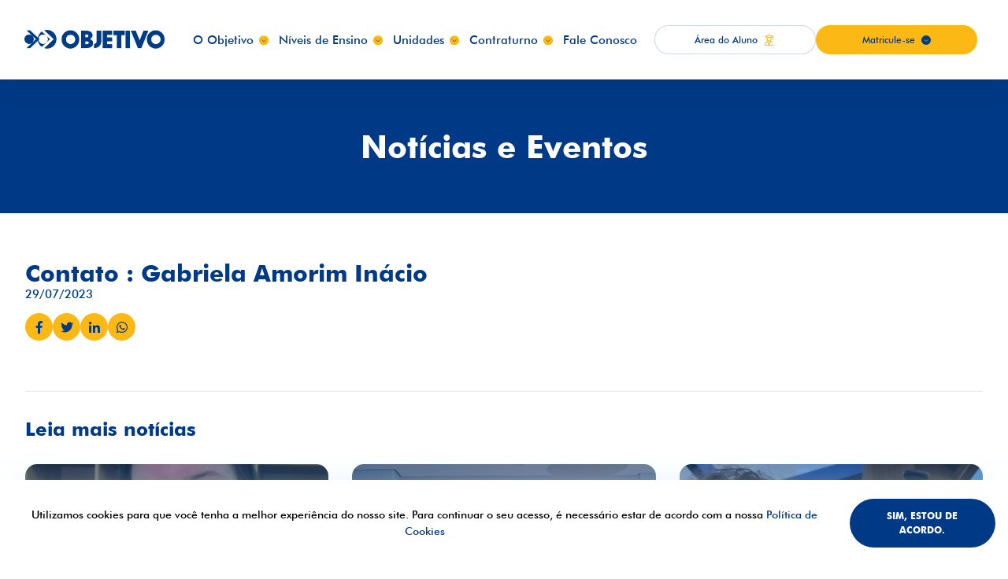

--- FILE ---
content_type: text/html; charset=UTF-8
request_url: https://objetivobaixada.com.br/contact/contato-gabriela-amorim-inacio/
body_size: 11992
content:
<!DOCTYPE html>
<html lang="pt-br">

<head>
  <meta charset="UTF-8">
  <meta name="viewport" content="width=device-width, initial-scale=1.0">
  <meta http-equiv="X-UA-Compatible" content="IE=edge;chrome=1" />

  
      
  
  <meta name='robots' content='noindex, follow' />

	<!-- This site is optimized with the Yoast SEO plugin v21.4 - https://yoast.com/wordpress/plugins/seo/ -->
	<title>Contato : Gabriela Amorim Inácio | Colégio Objetivo</title>
	<meta property="og:locale" content="pt_BR" />
	<meta property="og:type" content="article" />
	<meta property="og:title" content="Contato : Gabriela Amorim Inácio | Colégio Objetivo" />
	<meta property="og:url" content="https://objetivobaixada.com.br/contact/contato-gabriela-amorim-inacio/" />
	<meta property="og:site_name" content="Colégio Objetivo" />
	<meta property="article:publisher" content="https://www.facebook.com/objetivobaixada" />
	<meta property="og:image" content="https://objetivobaixada.com.br/wp-content/uploads/2023/07/colegio-objetivo-seo.jpg" />
	<meta property="og:image:width" content="1200" />
	<meta property="og:image:height" content="675" />
	<meta property="og:image:type" content="image/jpeg" />
	<meta name="twitter:card" content="summary_large_image" />
	<script type="application/ld+json" class="yoast-schema-graph">{"@context":"https://schema.org","@graph":[{"@type":"WebPage","@id":"https://objetivobaixada.com.br/contact/contato-gabriela-amorim-inacio/","url":"https://objetivobaixada.com.br/contact/contato-gabriela-amorim-inacio/","name":"Contato : Gabriela Amorim Inácio | Colégio Objetivo","isPartOf":{"@id":"https://objetivobaixada.com.br/#website"},"datePublished":"2023-07-30T00:02:39+00:00","dateModified":"2023-07-30T00:02:39+00:00","breadcrumb":{"@id":"https://objetivobaixada.com.br/contact/contato-gabriela-amorim-inacio/#breadcrumb"},"inLanguage":"pt-BR","potentialAction":[{"@type":"ReadAction","target":["https://objetivobaixada.com.br/contact/contato-gabriela-amorim-inacio/"]}]},{"@type":"BreadcrumbList","@id":"https://objetivobaixada.com.br/contact/contato-gabriela-amorim-inacio/#breadcrumb","itemListElement":[{"@type":"ListItem","position":1,"name":"Início","item":"https://objetivobaixada.com.br/"},{"@type":"ListItem","position":2,"name":"Contato : Gabriela Amorim Inácio"}]},{"@type":"WebSite","@id":"https://objetivobaixada.com.br/#website","url":"https://objetivobaixada.com.br/","name":"Colégio Objetivo","description":"Educação de Qualidade","publisher":{"@id":"https://objetivobaixada.com.br/#organization"},"potentialAction":[{"@type":"SearchAction","target":{"@type":"EntryPoint","urlTemplate":"https://objetivobaixada.com.br/?s={search_term_string}"},"query-input":"required name=search_term_string"}],"inLanguage":"pt-BR"},{"@type":"Organization","@id":"https://objetivobaixada.com.br/#organization","name":"Colégio Objetivo","url":"https://objetivobaixada.com.br/","logo":{"@type":"ImageObject","inLanguage":"pt-BR","@id":"https://objetivobaixada.com.br/#/schema/logo/image/","url":"https://objetivobaixada.com.br/wp-content/uploads/2022/09/colegio-objetivo-logo.png","contentUrl":"https://objetivobaixada.com.br/wp-content/uploads/2022/09/colegio-objetivo-logo.png","width":300,"height":44,"caption":"Colégio Objetivo"},"image":{"@id":"https://objetivobaixada.com.br/#/schema/logo/image/"},"sameAs":["https://www.facebook.com/objetivobaixada","https://www.instagram.com/objetivobaixada","https://www.youtube.com/channel/UC-Jl_8w6zTVDpBFm_DXpssg/videos"]}]}</script>
	<!-- / Yoast SEO plugin. -->


<script type='application/javascript'>console.log('PixelYourSite Free version 9.4.7.1');</script>
<link rel="alternate" title="oEmbed (JSON)" type="application/json+oembed" href="https://objetivobaixada.com.br/wp-json/oembed/1.0/embed?url=https%3A%2F%2Fobjetivobaixada.com.br%2Fcontact%2Fcontato-gabriela-amorim-inacio%2F" />
<link rel="alternate" title="oEmbed (XML)" type="text/xml+oembed" href="https://objetivobaixada.com.br/wp-json/oembed/1.0/embed?url=https%3A%2F%2Fobjetivobaixada.com.br%2Fcontact%2Fcontato-gabriela-amorim-inacio%2F&#038;format=xml" />
<style id='wp-img-auto-sizes-contain-inline-css' type='text/css'>
img:is([sizes=auto i],[sizes^="auto," i]){contain-intrinsic-size:3000px 1500px}
/*# sourceURL=wp-img-auto-sizes-contain-inline-css */
</style>
<style id='wp-emoji-styles-inline-css' type='text/css'>

	img.wp-smiley, img.emoji {
		display: inline !important;
		border: none !important;
		box-shadow: none !important;
		height: 1em !important;
		width: 1em !important;
		margin: 0 0.07em !important;
		vertical-align: -0.1em !important;
		background: none !important;
		padding: 0 !important;
	}
/*# sourceURL=wp-emoji-styles-inline-css */
</style>
<style id='wp-block-library-inline-css' type='text/css'>
:root{--wp-block-synced-color:#7a00df;--wp-block-synced-color--rgb:122,0,223;--wp-bound-block-color:var(--wp-block-synced-color);--wp-editor-canvas-background:#ddd;--wp-admin-theme-color:#007cba;--wp-admin-theme-color--rgb:0,124,186;--wp-admin-theme-color-darker-10:#006ba1;--wp-admin-theme-color-darker-10--rgb:0,107,160.5;--wp-admin-theme-color-darker-20:#005a87;--wp-admin-theme-color-darker-20--rgb:0,90,135;--wp-admin-border-width-focus:2px}@media (min-resolution:192dpi){:root{--wp-admin-border-width-focus:1.5px}}.wp-element-button{cursor:pointer}:root .has-very-light-gray-background-color{background-color:#eee}:root .has-very-dark-gray-background-color{background-color:#313131}:root .has-very-light-gray-color{color:#eee}:root .has-very-dark-gray-color{color:#313131}:root .has-vivid-green-cyan-to-vivid-cyan-blue-gradient-background{background:linear-gradient(135deg,#00d084,#0693e3)}:root .has-purple-crush-gradient-background{background:linear-gradient(135deg,#34e2e4,#4721fb 50%,#ab1dfe)}:root .has-hazy-dawn-gradient-background{background:linear-gradient(135deg,#faaca8,#dad0ec)}:root .has-subdued-olive-gradient-background{background:linear-gradient(135deg,#fafae1,#67a671)}:root .has-atomic-cream-gradient-background{background:linear-gradient(135deg,#fdd79a,#004a59)}:root .has-nightshade-gradient-background{background:linear-gradient(135deg,#330968,#31cdcf)}:root .has-midnight-gradient-background{background:linear-gradient(135deg,#020381,#2874fc)}:root{--wp--preset--font-size--normal:16px;--wp--preset--font-size--huge:42px}.has-regular-font-size{font-size:1em}.has-larger-font-size{font-size:2.625em}.has-normal-font-size{font-size:var(--wp--preset--font-size--normal)}.has-huge-font-size{font-size:var(--wp--preset--font-size--huge)}.has-text-align-center{text-align:center}.has-text-align-left{text-align:left}.has-text-align-right{text-align:right}.has-fit-text{white-space:nowrap!important}#end-resizable-editor-section{display:none}.aligncenter{clear:both}.items-justified-left{justify-content:flex-start}.items-justified-center{justify-content:center}.items-justified-right{justify-content:flex-end}.items-justified-space-between{justify-content:space-between}.screen-reader-text{border:0;clip-path:inset(50%);height:1px;margin:-1px;overflow:hidden;padding:0;position:absolute;width:1px;word-wrap:normal!important}.screen-reader-text:focus{background-color:#ddd;clip-path:none;color:#444;display:block;font-size:1em;height:auto;left:5px;line-height:normal;padding:15px 23px 14px;text-decoration:none;top:5px;width:auto;z-index:100000}html :where(.has-border-color){border-style:solid}html :where([style*=border-top-color]){border-top-style:solid}html :where([style*=border-right-color]){border-right-style:solid}html :where([style*=border-bottom-color]){border-bottom-style:solid}html :where([style*=border-left-color]){border-left-style:solid}html :where([style*=border-width]){border-style:solid}html :where([style*=border-top-width]){border-top-style:solid}html :where([style*=border-right-width]){border-right-style:solid}html :where([style*=border-bottom-width]){border-bottom-style:solid}html :where([style*=border-left-width]){border-left-style:solid}html :where(img[class*=wp-image-]){height:auto;max-width:100%}:where(figure){margin:0 0 1em}html :where(.is-position-sticky){--wp-admin--admin-bar--position-offset:var(--wp-admin--admin-bar--height,0px)}@media screen and (max-width:600px){html :where(.is-position-sticky){--wp-admin--admin-bar--position-offset:0px}}
/*wp_block_styles_on_demand_placeholder:6939f621a7eea*/
/*# sourceURL=wp-block-library-inline-css */
</style>
<style id='classic-theme-styles-inline-css' type='text/css'>
/*! This file is auto-generated */
.wp-block-button__link{color:#fff;background-color:#32373c;border-radius:9999px;box-shadow:none;text-decoration:none;padding:calc(.667em + 2px) calc(1.333em + 2px);font-size:1.125em}.wp-block-file__button{background:#32373c;color:#fff;text-decoration:none}
/*# sourceURL=/wp-includes/css/classic-themes.min.css */
</style>
<link rel='stylesheet' id='contact-form-7-css' href='//objetivobaixada.com.br/wp-content/cache/wpfc-minified/6zaj7ugi/bge2e.css' type='text/css' media='all' />
<script type="text/javascript" src="https://objetivobaixada.com.br/wp-includes/js/jquery/jquery.min.js?ver=3.7.1" id="jquery-core-js"></script>
<script type="text/javascript" src="https://objetivobaixada.com.br/wp-includes/js/jquery/jquery-migrate.min.js?ver=3.4.1" id="jquery-migrate-js"></script>
<script type="text/javascript" src="https://objetivobaixada.com.br/wp-content/plugins/pixelyoursite/dist/scripts/jquery.bind-first-0.2.3.min.js?ver=6.9" id="jquery-bind-first-js"></script>
<script type="text/javascript" src="https://objetivobaixada.com.br/wp-content/plugins/pixelyoursite/dist/scripts/js.cookie-2.1.3.min.js?ver=2.1.3" id="js-cookie-pys-js"></script>
<script type="text/javascript" id="pys-js-extra">
/* <![CDATA[ */
var pysOptions = {"staticEvents":[],"dynamicEvents":[],"triggerEvents":[],"triggerEventTypes":[],"ga":{"trackingIds":["G-3PYP2Y9XBJ"],"enhanceLinkAttr":false,"anonimizeIP":false,"commentEventEnabled":true,"commentEventNonInteractive":false,"downloadEnabled":true,"downloadEventNonInteractive":false,"formEventEnabled":true,"crossDomainEnabled":false,"crossDomainAcceptIncoming":false,"crossDomainDomains":[],"isDebugEnabled":[false],"disableAdvertisingFeatures":false,"disableAdvertisingPersonalization":false,"wooVariableAsSimple":false},"debug":"","siteUrl":"https://objetivobaixada.com.br","ajaxUrl":"https://objetivobaixada.com.br/wp-admin/admin-ajax.php","ajax_event":"4c1b2f7431","enable_remove_download_url_param":"1","cookie_duration":"7","last_visit_duration":"60","enable_success_send_form":"","ajaxForServerEvent":"1","send_external_id":"1","external_id_expire":"180","gdpr":{"ajax_enabled":false,"all_disabled_by_api":false,"facebook_disabled_by_api":false,"analytics_disabled_by_api":false,"google_ads_disabled_by_api":false,"pinterest_disabled_by_api":false,"bing_disabled_by_api":false,"externalID_disabled_by_api":false,"facebook_prior_consent_enabled":true,"analytics_prior_consent_enabled":true,"google_ads_prior_consent_enabled":null,"pinterest_prior_consent_enabled":true,"bing_prior_consent_enabled":true,"cookiebot_integration_enabled":false,"cookiebot_facebook_consent_category":"marketing","cookiebot_analytics_consent_category":"statistics","cookiebot_tiktok_consent_category":"marketing","cookiebot_google_ads_consent_category":null,"cookiebot_pinterest_consent_category":"marketing","cookiebot_bing_consent_category":"marketing","consent_magic_integration_enabled":false,"real_cookie_banner_integration_enabled":false,"cookie_notice_integration_enabled":false,"cookie_law_info_integration_enabled":false},"cookie":{"disabled_all_cookie":false,"disabled_advanced_form_data_cookie":false,"disabled_landing_page_cookie":false,"disabled_first_visit_cookie":false,"disabled_trafficsource_cookie":false,"disabled_utmTerms_cookie":false,"disabled_utmId_cookie":false},"woo":{"enabled":false},"edd":{"enabled":false}};
//# sourceURL=pys-js-extra
/* ]]> */
</script>
<script type="text/javascript" src="https://objetivobaixada.com.br/wp-content/plugins/pixelyoursite/dist/scripts/public.js?ver=9.4.7.1" id="pys-js"></script>
<link rel="https://api.w.org/" href="https://objetivobaixada.com.br/wp-json/" /><link rel="alternate" title="JSON" type="application/json" href="https://objetivobaixada.com.br/wp-json/wp/v2/contact/3071" /><link rel="EditURI" type="application/rsd+xml" title="RSD" href="https://objetivobaixada.com.br/xmlrpc.php?rsd" />
<link rel='shortlink' href='https://objetivobaixada.com.br/?p=3071' />

<!-- Google Tag Manager -->
<script>(function(w,d,s,l,i){w[l]=w[l]||[];w[l].push({'gtm.start':
new Date().getTime(),event:'gtm.js'});var f=d.getElementsByTagName(s)[0],
j=d.createElement(s),dl=l!='dataLayer'?'&l='+l:'';j.async=true;j.src=
'https://www.googletagmanager.com/gtm.js?id='+i+dl;f.parentNode.insertBefore(j,f);
})(window,document,'script','dataLayer','GTM-WGPQGBR');</script>
<!-- End Google Tag Manager -->
<link rel="icon" href="https://objetivobaixada.com.br/wp-content/uploads/2022/09/cropped-favicon-32x32.png" sizes="32x32" />
<link rel="icon" href="https://objetivobaixada.com.br/wp-content/uploads/2022/09/cropped-favicon-192x192.png" sizes="192x192" />
<link rel="apple-touch-icon" href="https://objetivobaixada.com.br/wp-content/uploads/2022/09/cropped-favicon-180x180.png" />
<meta name="msapplication-TileImage" content="https://objetivobaixada.com.br/wp-content/uploads/2022/09/cropped-favicon-270x270.png" />
<style id="wpforms-css-vars-root">
				:root {
					--wpforms-field-border-radius: 3px;
--wpforms-field-background-color: #ffffff;
--wpforms-field-border-color: rgba( 0, 0, 0, 0.25 );
--wpforms-field-text-color: rgba( 0, 0, 0, 0.7 );
--wpforms-label-color: rgba( 0, 0, 0, 0.85 );
--wpforms-label-sublabel-color: rgba( 0, 0, 0, 0.55 );
--wpforms-label-error-color: #d63637;
--wpforms-button-border-radius: 3px;
--wpforms-button-background-color: #066aab;
--wpforms-button-text-color: #ffffff;
--wpforms-field-size-input-height: 43px;
--wpforms-field-size-input-spacing: 15px;
--wpforms-field-size-font-size: 16px;
--wpforms-field-size-line-height: 19px;
--wpforms-field-size-padding-h: 14px;
--wpforms-field-size-checkbox-size: 16px;
--wpforms-field-size-sublabel-spacing: 5px;
--wpforms-field-size-icon-size: 1;
--wpforms-label-size-font-size: 16px;
--wpforms-label-size-line-height: 19px;
--wpforms-label-size-sublabel-font-size: 14px;
--wpforms-label-size-sublabel-line-height: 17px;
--wpforms-button-size-font-size: 17px;
--wpforms-button-size-height: 41px;
--wpforms-button-size-padding-h: 15px;
--wpforms-button-size-margin-top: 10px;

				}
			</style>  <link rel="preload stylesheet" href="https://use.fontawesome.com/releases/v5.3.1/css/all.css" as="style" onload="this.onload=null;this.rel='stylesheet'">
<noscript><link rel="stylesheet" href="https://use.fontawesome.com/releases/v5.3.1/css/all.css"></noscript>

<link rel="preload stylesheet" href='//objetivobaixada.com.br/wp-content/cache/wpfc-minified/7xeiru41/bge2e.css' as="style" onload="this.onload=null;this.rel='stylesheet'">
<noscript><link rel="stylesheet" href='//objetivobaixada.com.br/wp-content/cache/wpfc-minified/7xeiru41/bge2e.css'></noscript>


<style>
  @media screen and (min-width: 991px) {
    .header__column.\--buttons .wp-block-columns{
      flex: 0 0 calc(50% - 0.25rem) !important;
      max-width: calc(50% - .25rem) !important;
    }
  }
</style></head>

<body class="wp-singular contact-template-default single single-contact postid-3071 wp-custom-logo wp-theme-objetivo">
  <div class="body__wrapper" id="topo">
    <header class="header">
    <div class="container-fluid">
        <div class="row">
            <div class="col-8 col-lg-2 header__column">
                <a href="https://objetivobaixada.com.br/" class="custom-logo-link" rel="home"><img width="300" height="44" src="https://objetivobaixada.com.br/wp-content/uploads/2022/09/colegio-objetivo-logo.png" class="custom-logo" alt="Logo Colégio Objetivo" decoding="async" /></a>            </div>

            <div class="col-4 header__toggler d-lg-none">
                <button class="navbar-toggler btn collapsed" type="button" data-toggle="collapse" data-target="#mainMenu" aria-controls="mainMenu" aria-expanded="false">
                    <i class="icon fas fa-bars"></i>
                </button>
            </div>

            <div class="col-12 col-lg-10 pl-lg-0 pr-lg-0 navbar navbar-expand-lg">
                <div class="collapse navbar-collapse main-menu__collapse" id="mainMenu">
                    <div class="col-lg-7 col-xl-7 main-menu">
                        <div class="menu-menu-principal-container"><ul id="menu-menu-principal" class="navbar-nav main-menu__nav"><li id="menu-item-1307" class="menu-item menu-item-type-custom menu-item-object-custom menu-item-has-children menu-item-1307"><a href="#">O Objetivo</a>
<ul class="sub-menu">
	<li id="menu-item-1336" class="menu-item menu-item-type-post_type menu-item-object-page menu-item-1336"><a href="https://objetivobaixada.com.br/sobre/">Sobre</a></li>
	<li id="menu-item-17599" class="menu-item menu-item-type-custom menu-item-object-custom menu-item-17599"><a href="https://materiais.objetivobaixada.com.br/indique-um-amigo">Indique um amigo</a></li>
	<li id="menu-item-1993" class="menu-item menu-item-type-post_type menu-item-object-page menu-item-1993"><a href="https://objetivobaixada.com.br/noticias-e-eventos/">Notícias e Eventos</a></li>
	<li id="menu-item-8729" class="menu-item menu-item-type-post_type menu-item-object-page menu-item-8729"><a href="https://objetivobaixada.com.br/convenios/">Convênios</a></li>
	<li id="menu-item-14539" class="menu-item menu-item-type-post_type menu-item-object-page menu-item-14539"><a href="https://objetivobaixada.com.br/objetivo-club/">Objetivo Club de Vantagens</a></li>
	<li id="menu-item-2197" class="menu-item menu-item-type-post_type menu-item-object-page menu-item-2197"><a href="https://objetivobaixada.com.br/biblioteca/">Biblioteca</a></li>
</ul>
</li>
<li id="menu-item-91" class="menu-item menu-item-type-custom menu-item-object-custom menu-item-has-children menu-item-91"><a href="#">Níveis de Ensino</a>
<ul class="sub-menu">
	<li id="menu-item-411" class="menu-item menu-item-type-post_type menu-item-object-page menu-item-411"><a href="https://objetivobaixada.com.br/ensino-infantil/proposta-pedagogica/">Educação Infantil</a></li>
	<li id="menu-item-410" class="menu-item menu-item-type-post_type menu-item-object-page menu-item-410"><a href="https://objetivobaixada.com.br/ensino-fundamental-i/proposta-pedagogica/">Ensino Fundamental I</a></li>
	<li id="menu-item-739" class="menu-item menu-item-type-post_type menu-item-object-page menu-item-739"><a href="https://objetivobaixada.com.br/ensino-fundamental-ii/proposta-pedagogica/">Ensino Fundamental II</a></li>
	<li id="menu-item-615" class="menu-item menu-item-type-post_type menu-item-object-page menu-item-615"><a href="https://objetivobaixada.com.br/novo-ensino-medio/proposta-pedagogica/">Ensino Médio</a></li>
	<li id="menu-item-2006" class="menu-item menu-item-type-post_type menu-item-object-page menu-item-2006"><a href="https://objetivobaixada.com.br/pre-vestibular/">Pré Vestibular</a></li>
</ul>
</li>
<li id="menu-item-1379" class="menu-item menu-item-type-post_type menu-item-object-page menu-item-has-children menu-item-1379"><a href="https://objetivobaixada.com.br/unidades/">Unidades</a>
<ul class="sub-menu">
	<li id="menu-item-1356" class="menu-item menu-item-type-post_type menu-item-object-unidades menu-item-1356"><a href="https://objetivobaixada.com.br/unidades/ponta-da-praia/">Santos – Ponta da Praia</a></li>
	<li id="menu-item-1366" class="menu-item menu-item-type-post_type menu-item-object-unidades menu-item-1366"><a href="https://objetivobaixada.com.br/unidades/conselheiro-nebias/">Santos – Cons. Nébias</a></li>
	<li id="menu-item-1365" class="menu-item menu-item-type-post_type menu-item-object-unidades menu-item-1365"><a href="https://objetivobaixada.com.br/unidades/asturias/">Guarujá – Astúrias</a></li>
	<li id="menu-item-1364" class="menu-item menu-item-type-post_type menu-item-object-unidades menu-item-1364"><a href="https://objetivobaixada.com.br/unidades/tupi-caetes/">Praia Grande – Tupi</a></li>
	<li id="menu-item-1363" class="menu-item menu-item-type-post_type menu-item-object-unidades menu-item-1363"><a href="https://objetivobaixada.com.br/unidades/embare/">Santos – Embaré</a></li>
	<li id="menu-item-1361" class="menu-item menu-item-type-post_type menu-item-object-unidades menu-item-1361"><a href="https://objetivobaixada.com.br/unidades/presidente-wilson/">São Vicente – Pres. Wilson</a></li>
</ul>
</li>
<li id="menu-item-4563" class="menu-item menu-item-type-custom menu-item-object-custom menu-item-has-children menu-item-4563"><a href="#">Contraturno</a>
<ul class="sub-menu">
	<li id="menu-item-4564" class="menu-item menu-item-type-post_type menu-item-object-page menu-item-4564"><a href="https://objetivobaixada.com.br/proposta-pedagogica/">Proposta Pedagógica</a></li>
	<li id="menu-item-4567" class="menu-item menu-item-type-post_type menu-item-object-page menu-item-4567"><a href="https://objetivobaixada.com.br/bilingue-full-time/">Bilíngue Full Time</a></li>
	<li id="menu-item-4566" class="menu-item menu-item-type-post_type menu-item-object-page menu-item-4566"><a href="https://objetivobaixada.com.br/english-class/">English Class</a></li>
</ul>
</li>
<li id="menu-item-16516" class="menu-item menu-item-type-post_type menu-item-object-page menu-item-16516"><a href="https://objetivobaixada.com.br/fale-conosco/">Fale Conosco</a></li>
</ul></div>                    </div>

                    <div class="col-lg-5 col-xl-5 pl-lg-0 header__column --buttons">
                        
<div class="wp-block-columns is-layout-flex wp-container-core-columns-is-layout-9d6595d7 wp-block-columns-is-layout-flex">
<div class="wp-block-column --aluno is-layout-flow wp-block-column-is-layout-flow"><div class="widget widget_nav_menu"><h2 class="widgettitle">Área do Aluno</h2><div class="menu-area-do-aluno-container"><ul id="menu-area-do-aluno" class="menu"><li id="menu-item-16665" class="menu-item menu-item-type-custom menu-item-object-custom menu-item-16665"><a href="https://portal.objetivobaixada.com.br/login">Portal dos Pais (rematrícula)</a></li>
<li id="menu-item-2092" class="menu-item menu-item-type-custom menu-item-object-custom menu-item-2092"><a target="_blank" href="https://portalrm.brixplatform.com.br/FrameHTML/web/app/edu/PortalEducacional/">Portal do Aluno</a></li>
<li id="menu-item-8496" class="menu-item menu-item-type-custom menu-item-object-custom menu-item-8496"><a target="_blank" href="https://portalrm.brixplatform.com.br/FrameHTML/web/app/edu/PortalDoProfessor/#/login">Portal do Professor</a></li>
<li id="menu-item-2089" class="menu-item menu-item-type-custom menu-item-object-custom menu-item-2089"><a target="_blank" href="https://web.agendaedu.com/">AgendaEdu</a></li>
<li id="menu-item-2090" class="menu-item menu-item-type-custom menu-item-object-custom menu-item-2090"><a target="_blank" href="https://login.microsoftonline.com/common/oauth2/authorize?client_id=00000002-0000-0ff1-ce00-000000000000&#038;redirect_uri=https%3a%2f%2foutlook.office365.com%2fowa%2f&#038;resource=00000002-0000-0ff1-ce00-000000000000&#038;response_mode=form_post&#038;response_type=code+id_token&#038;scope=openid&#038;msafed=1&#038;msaredir=1&#038;client-request-id=68e843f2-5b61-cc36-830b-d66abce7c626&#038;protectedtoken=true&#038;claims=%7b%22id_token%22%3a%7b%22xms_cc%22%3a%7b%22values%22%3a%5b%22CP1%22%5d%7d%7d%7d&#038;domain_hint=objetivoportal.com.br&#038;nonce=638188040517318620.c594ad0e-4963-4001-95b2-e1e5e558402a&#038;state=DctNDoMgEEBhaO_iwgQcfgZhYXqWQWdhA8EQY69fFt_bPSmEeA-vQcKIWIOLJkbwgGZ1JgYLesfk6QBWPgWnPIBRCbNVbBgZMXqwJMc7L-1Hy6czlbq1_OX7fNrV-k1F763q3Kfn2LjSWf4&#038;sso_reload=true">Office 365</a></li>
</ul></div></div></div>
</div>

<div class="wp-block-columns is-layout-flex wp-container-core-columns-is-layout-9d6595d7 wp-block-columns-is-layout-flex">
<div class="wp-block-column is-layout-flow wp-block-column-is-layout-flow"><div class="widget widget_nav_menu"><h2 class="widgettitle">Matricule-se</h2><div class="menu-menu-matricule-se-container"><ul id="menu-menu-matricule-se" class="menu"><li id="menu-item-5447" class="menu-item menu-item-type-custom menu-item-object-custom menu-item-5447"><a target="_blank" href="https://materiais.objetivobaixada.com.br/matriculas-institucional">Agende sua Visita</a></li>
</ul></div></div></div>
</div>
                    </div>
                </div>
            </div>
        </div>
    </div>
</header>
<main class="page page-noticia">
  <section class="hero --blue">
  <div class="container-fluid hero__wrapper">
    <div class="hero__box">
      <h2 class="hero__title">
        Notícias e Eventos
      </h2>
    </div>
  </div>
</section>
  <div class="container-fluid">
    <div class="row">
      <div class="page-noticia__content">
        <div class="page-noticia__box-title">
          <h1 class="page-noticia__title">Contato : Gabriela Amorim Inácio</h1>
          <p class="page-noticia__date"> 29/07/2023 </p>

          <div class="share">
                        <ul class="share__links">
              <li class="share__item">
                <a href="https://www.facebook.com/sharer/sharer.php?u=objetivobaixada.com.br/contact/contato-gabriela-amorim-inacio/" class="link fb" target="_blank" title="Compartilhe no Facebook">
                  <i class="fab fa-facebook-f"></i>
                </a>
              </li>
              <li class="share__item">
                <a href="https://twitter.com/share?url=objetivobaixada.com.br/contact/contato-gabriela-amorim-inacio/" class="link tt" target="_blank" title="Compartilhe no Twitter">
                  <i class="fab fa-twitter"></i>
                </a>
              </li>
              <li class="share__item">
                <a href="https://www.linkedin.com/shareArticle?mini=true&url=objetivobaixada.com.br/contact/contato-gabriela-amorim-inacio/&title=&summary=&source=" class="link in" target="_blank" title="Compartilhe no LinkedIn">
                  <i class="fab fa-linkedin-in"></i>
                </a>
              </li>
              <li class="share__item">
                <a href="https://wa.me/send?text=objetivobaixada.com.br/contact/contato-gabriela-amorim-inacio/" class="link wpp" target="_blank" title="Compartilhe no WhatsApp">
                  <i class="fab fa-whatsapp"></i>
                </a>
              </li>
            </ul>
          </div>
        </div>

        <div class="page-noticia__thumb">
                  </div>
        <div class="page-noticia__text"></div>

                <section class="related">
          <div class="row">
            <div class="col-12 related__box-title">
              <h2 class="related__title">Leia mais notícias</h2>
            </div>
          </div>

          <div class="row">
            <div class="noticia col-md-6 col-lg-4">
  <div class="noticia__content">
    <div class="noticia__thumb">
      <img width="870" height="435" src="https://objetivobaixada.com.br/wp-content/uploads/2025/12/Capa-Wordpress-Posts-60.png" class="attachment-post-thumbnail size-post-thumbnail wp-post-image" alt="Da Primeira Prova ao Sonho da Universidade: a Inspiradora Trajetória Olímpica de Nicolly Losso" decoding="async" fetchpriority="high" srcset="https://objetivobaixada.com.br/wp-content/uploads/2025/12/Capa-Wordpress-Posts-60.png 870w, https://objetivobaixada.com.br/wp-content/uploads/2025/12/Capa-Wordpress-Posts-60-300x150.png 300w, https://objetivobaixada.com.br/wp-content/uploads/2025/12/Capa-Wordpress-Posts-60-768x384.png 768w" sizes="(max-width: 870px) 100vw, 870px" />    </div>
    <div class="noticia__box-text">
      <p class="noticia__date">10/12/2025</p>
      <h2 class="noticia__title">Da Primeira Prova ao Sonho da Universidade: a Inspiradora Trajetória Olímpica de Nicolly Losso</h2>
    </div>
    <div class="noticia__box-action">
      <p class="noticia__action">Leia mais</p>
      <div class="noticia__icon"><svg width="15" height="21" viewBox="0 0 15 21" fill="none" xmlns="http://www.w3.org/2000/svg">
<path d="M4.28571 0H0L10.7143 10.3478L0 21H4.28571L15 10.3478L4.28571 0Z"/>
</svg>
</div>
    </div>
    <a href="https://objetivobaixada.com.br/da-primeira-prova-ao-sonho-da-universidade-a-inspiradora-trajetoria-olimpica-de-nicolly-losso/" title="Leia a notícia completa" class="noticia__link"></a>
  </div>
</div><div class="noticia col-md-6 col-lg-4">
  <div class="noticia__content">
    <div class="noticia__thumb">
      <img width="870" height="435" src="https://objetivobaixada.com.br/wp-content/uploads/2025/12/Capa-Wordpress-Posts-56.png" class="attachment-post-thumbnail size-post-thumbnail wp-post-image" alt="Nova Sala de Soninho do Colégio Objetivo Ponta da Praia: um espaço acolhedor e pensado para o bem-estar" decoding="async" srcset="https://objetivobaixada.com.br/wp-content/uploads/2025/12/Capa-Wordpress-Posts-56.png 870w, https://objetivobaixada.com.br/wp-content/uploads/2025/12/Capa-Wordpress-Posts-56-300x150.png 300w, https://objetivobaixada.com.br/wp-content/uploads/2025/12/Capa-Wordpress-Posts-56-768x384.png 768w" sizes="(max-width: 870px) 100vw, 870px" />    </div>
    <div class="noticia__box-text">
      <p class="noticia__date">9/12/2025</p>
      <h2 class="noticia__title">Nova Sala de Soninho do Colégio Objetivo Ponta da Praia: um espaço acolhedor e pensado para o bem-estar</h2>
    </div>
    <div class="noticia__box-action">
      <p class="noticia__action">Leia mais</p>
      <div class="noticia__icon"><svg width="15" height="21" viewBox="0 0 15 21" fill="none" xmlns="http://www.w3.org/2000/svg">
<path d="M4.28571 0H0L10.7143 10.3478L0 21H4.28571L15 10.3478L4.28571 0Z"/>
</svg>
</div>
    </div>
    <a href="https://objetivobaixada.com.br/nova-sala-de-soninho-do-colegio-objetivo-ponta-da-praia-um-espaco-acolhedor-e-pensado-para-o-bem-estar/" title="Leia a notícia completa" class="noticia__link"></a>
  </div>
</div><div class="noticia col-md-6 col-lg-4">
  <div class="noticia__content">
    <div class="noticia__thumb">
      <img width="870" height="435" src="https://objetivobaixada.com.br/wp-content/uploads/2025/12/Capa-Wordpress-Posts-54.png" class="attachment-post-thumbnail size-post-thumbnail wp-post-image" alt="Colônia de Férias “Heróis do Litoral”, diversão, aprendizado e aventuras" decoding="async" srcset="https://objetivobaixada.com.br/wp-content/uploads/2025/12/Capa-Wordpress-Posts-54.png 870w, https://objetivobaixada.com.br/wp-content/uploads/2025/12/Capa-Wordpress-Posts-54-300x150.png 300w, https://objetivobaixada.com.br/wp-content/uploads/2025/12/Capa-Wordpress-Posts-54-768x384.png 768w" sizes="(max-width: 870px) 100vw, 870px" />    </div>
    <div class="noticia__box-text">
      <p class="noticia__date">5/12/2025</p>
      <h2 class="noticia__title">Colônia de Férias “Heróis do Litoral”, diversão, aprendizado e aventuras</h2>
    </div>
    <div class="noticia__box-action">
      <p class="noticia__action">Leia mais</p>
      <div class="noticia__icon"><svg width="15" height="21" viewBox="0 0 15 21" fill="none" xmlns="http://www.w3.org/2000/svg">
<path d="M4.28571 0H0L10.7143 10.3478L0 21H4.28571L15 10.3478L4.28571 0Z"/>
</svg>
</div>
    </div>
    <a href="https://objetivobaixada.com.br/colonia-de-ferias-herois-do-litoral-diversao-aprendizado-e-aventuras/" title="Leia a notícia completa" class="noticia__link"></a>
  </div>
</div>          </div>
        </section>
              </div>
    </div>
  </div>
</main>

    
    <footer class="footer">
      <div class="footer-top">
        <div class="container">
          <div class="row">
            <div class="col-md-6 col-lg-3 footer-top__column">
              
<h2 class="wp-block-heading">O Objetivo</h2>
<div class="menu-menu-o-objetivo-container"><ul id="menu-menu-o-objetivo" class="menu"><li id="menu-item-136" class="menu-item menu-item-type-post_type menu-item-object-page menu-item-136"><a href="https://objetivobaixada.com.br/sobre/">Sobre</a></li>
<li id="menu-item-17595" class="menu-item menu-item-type-custom menu-item-object-custom menu-item-17595"><a href="https://materiais.objetivobaixada.com.br/indique-um-amigo">Indique um amigo</a></li>
<li id="menu-item-1998" class="menu-item menu-item-type-post_type menu-item-object-page menu-item-1998"><a href="https://objetivobaixada.com.br/noticias-e-eventos/">Notícias e Eventos</a></li>
<li id="menu-item-8727" class="menu-item menu-item-type-post_type menu-item-object-page menu-item-8727"><a href="https://objetivobaixada.com.br/convenios/">Convênios</a></li>
<li id="menu-item-14541" class="menu-item menu-item-type-post_type menu-item-object-page menu-item-14541"><a href="https://objetivobaixada.com.br/objetivo-club/">Objetivo Club de Vantagens</a></li>
<li id="menu-item-2196" class="menu-item menu-item-type-post_type menu-item-object-page menu-item-2196"><a href="https://objetivobaixada.com.br/biblioteca/">Biblioteca</a></li>
</ul></div>            </div>
            <div class="col-md-6 col-lg-3 footer-top__column">
              
<h2 class="wp-block-heading">Níveis de Ensino</h2>
<div class="menu-menu-ensino-container"><ul id="menu-menu-ensino" class="menu"><li id="menu-item-1315" class="menu-item menu-item-type-post_type menu-item-object-page menu-item-1315"><a href="https://objetivobaixada.com.br/ensino-infantil/proposta-pedagogica/">Educação Infantil</a></li>
<li id="menu-item-1369" class="menu-item menu-item-type-post_type menu-item-object-page menu-item-1369"><a href="https://objetivobaixada.com.br/ensino-fundamental-i/proposta-pedagogica/">Ensino Fundamental I</a></li>
<li id="menu-item-1370" class="menu-item menu-item-type-post_type menu-item-object-page menu-item-1370"><a href="https://objetivobaixada.com.br/ensino-fundamental-ii/proposta-pedagogica/">Ensino Fundamental II</a></li>
<li id="menu-item-1368" class="menu-item menu-item-type-post_type menu-item-object-page menu-item-1368"><a href="https://objetivobaixada.com.br/novo-ensino-medio/proposta-pedagogica/">Ensino Médio</a></li>
<li id="menu-item-2005" class="menu-item menu-item-type-post_type menu-item-object-page menu-item-2005"><a href="https://objetivobaixada.com.br/pre-vestibular/">Pré Vestibular</a></li>
</ul></div>            </div>
            <div class="col-md-6 col-lg-3 footer-top__column">
              
<h2 class="wp-block-heading">Unidades</h2>
<div class="menu-menu-unidades-container"><ul id="menu-menu-unidades" class="menu"><li id="menu-item-1355" class="menu-item menu-item-type-post_type menu-item-object-unidades menu-item-1355"><a href="https://objetivobaixada.com.br/unidades/ponta-da-praia/">Santos – Ponta da Praia</a></li>
<li id="menu-item-1375" class="menu-item menu-item-type-post_type menu-item-object-unidades menu-item-1375"><a href="https://objetivobaixada.com.br/unidades/conselheiro-nebias/">Santos – Cons. Nébias</a></li>
<li id="menu-item-1374" class="menu-item menu-item-type-post_type menu-item-object-unidades menu-item-1374"><a href="https://objetivobaixada.com.br/unidades/asturias/">Guarujá – Astúrias</a></li>
<li id="menu-item-1373" class="menu-item menu-item-type-post_type menu-item-object-unidades menu-item-1373"><a href="https://objetivobaixada.com.br/unidades/tupi-caetes/">Praia Grande – Tupi</a></li>
<li id="menu-item-1367" class="menu-item menu-item-type-post_type menu-item-object-unidades menu-item-1367"><a href="https://objetivobaixada.com.br/unidades/embare/">Santos – Embaré</a></li>
<li id="menu-item-1371" class="menu-item menu-item-type-post_type menu-item-object-unidades menu-item-1371"><a href="https://objetivobaixada.com.br/unidades/presidente-wilson/">São Vicente – Pres. Wilson</a></li>
</ul></div>            </div>
            <div class="col-md-6 col-lg-3 footer-top__column">
              
<h2 class="wp-block-heading">Pré Vestibular</h2>
<div class="menu-menu-cursos-container"><ul id="menu-menu-cursos" class="menu"><li id="menu-item-1152" class="menu-item menu-item-type-post_type menu-item-object-page menu-item-1152"><a href="https://objetivobaixada.com.br/pre-vestibular/power-extensivo/">Power Extensivo</a></li>
<li id="menu-item-1151" class="menu-item menu-item-type-post_type menu-item-object-page menu-item-1151"><a href="https://objetivobaixada.com.br/pre-vestibular/power-medicinas-e-biologicas/">Power Medicinas e Biológicas</a></li>
<li id="menu-item-1352" class="menu-item menu-item-type-post_type menu-item-object-page menu-item-1352"><a href="https://objetivobaixada.com.br/pre-vestibular/power-engenharia-e-exatas/">Power Engenharia e Exatas</a></li>
<li id="menu-item-1351" class="menu-item menu-item-type-post_type menu-item-object-page menu-item-1351"><a href="https://objetivobaixada.com.br/?page_id=1136">Super Red</a></li>
<li id="menu-item-1350" class="menu-item menu-item-type-post_type menu-item-object-page menu-item-1350"><a href="https://objetivobaixada.com.br/pre-vestibular/personal/">Personal</a></li>
</ul></div>
<div class="wp-block-buttons is-layout-flex wp-block-buttons-is-layout-flex">
<div class="wp-block-button --yellow"><a class="wp-block-button__link wp-element-button" href="https://objetivobaixada.com.br/fale-conosco/">Fale Conosco<div class="icon"></div></a></div>



<div class="wp-block-button --white --aluno"><a class="wp-block-button__link wp-element-button" href="#topo" target="_blank">Área do Aluno<div class="icon"></div></a></div>



<div class="wp-block-button --white"><a class="wp-block-button__link wp-element-button" href="https://portalrm.brixplatform.com.br/FrameHTML/web/app/RH/PortalMeuRH/#/login" target="_blank" rel="noreferrer noopener">Área do Colaborador</a></div>
</div>
            </div>
          </div>
        </div>
      </div>

      <div class="footer-middle">
        <div class="container">
          <div class="row">
            <div class="col-md-6 footer-middle__column">
              <a href="https://objetivobaixada.com.br" title="Ir para página inicial | Colégio Objetivo" class="custom-logo-link">
                <img src="https://objetivobaixada.com.br/wp-content/uploads/2022/09/colegio-objetivo-logo-branco.png" alt="Logo Colégio Objetivo" class="custom-logo" title="Colégio Objetivo">              </a>
            </div>
            <div class="col-md-6 footer-middle__column --jc-end">
              <div class="social">
                <p class="social__text">Acompanhe-nos</p>
                <div class="social__links">
                  <li class="social__item"><a href="https://www.instagram.com/objetivobaixada" target="_blank" title="Siga-nos no Instagram"><svg width="18" height="18" fill="none" xmlns="http://www.w3.org/2000/svg"><path fill-rule="evenodd" clip-rule="evenodd" d="M3.69.149C2.312.484 1.006 1.578.374 2.926l-.375.8v10.548l.375.8c.48 1.022 1.458 2.001 2.48 2.48l.801.376h10.547l.801-.376c1.022-.479 2-1.457 2.48-2.48l.375-.8V3.726l-.375-.801c-.48-1.022-1.458-2.001-2.48-2.48l-.8-.376L9.21.045C6.465.032 3.98.078 3.689.15zm11.085 2.307c.584.244.97 1.003.832 1.633-.133.604-.817 1.114-1.496 1.114-1.175 0-1.82-1.377-1.084-2.313.5-.635.981-.755 1.748-.434zm-.981 1.148a.44.44 0 00.098.434c.269.269.688.075.635-.294-.054-.378-.602-.483-.733-.14zM11.09 4.62c1.056.52 1.803 1.29 2.32 2.393.31.66.371.988.371 1.99 0 1.068-.05 1.298-.458 2.128-.534 1.084-1.296 1.828-2.408 2.35-.66.308-.988.37-1.985.37-.998 0-1.326-.062-1.986-.37-1.112-.522-1.874-1.266-2.407-2.35-.41-.83-.459-1.06-.459-2.129 0-.997.062-1.33.366-1.978C5.666 4.42 8.558 3.374 11.09 4.62zm-2.815.594c-3.739.704-4.321 5.771-.84 7.308 2.467 1.088 5.32-.8 5.32-3.523 0-2.344-2.212-4.213-4.48-3.785z" /></svg></a></li><li class="social__item"><a href="https://www.facebook.com/objetivobaixada" target="_blank" title="Curta nossa página no Facebook"><svg width="10" height="18" fill="none" xmlns="http://www.w3.org/2000/svg"><path fill-rule="evenodd" clip-rule="evenodd" d="M5.74.202a3.984 3.984 0 00-2.677 2.687c-.12.395-.205 1.269-.205 2.127v1.456H1.601c-.787 0-1.32.064-1.428.17-.193.19-.242 3.025-.058 3.31.07.107.588.186 1.39.212l1.282.041.071 3.874.072 3.873 1.693.04c1.127.027 1.76-.014 1.893-.123.16-.131.199-.886.199-3.948v-3.786h1.484c1.222 0 1.5-.04 1.571-.223.165-.422.096-3.093-.084-3.27-.11-.109-.673-.17-1.571-.17h-1.4V5.275c0-1.629.133-1.76 1.78-1.76 1.05 0 1.229-.037 1.357-.273.21-.387.191-2.868-.023-3.08-.24-.236-3.289-.207-4.09.04z" /></svg></a></li><li class="social__item"><a href="https://www.youtube.com/channel/UC-Jl_8w6zTVDpBFm_DXpssg/videos" target="_blank" title="Inscreva-se em nosso canal do YouTube"><svg width="15" height="17" fill="none" xmlns="http://www.w3.org/2000/svg"><path d="M13.5 5.902c2 1.155 2 4.041 0 5.196l-8.25 4.763c-2 1.155-4.5-.289-4.5-2.598V3.737c0-2.31 2.5-3.753 4.5-2.598l8.25 4.763z" /></svg></a></li>                </div>
              </div>
            </div>
          </div>
        </div>
      </div>

      <div class="footer-bottom">
        <div class="container">
          <div class="row">
            <div class="col-md-8">
              <p class="footer-bottom__text"><strong>OBJETIVO BAIXADA</strong> © Todos os direitos reservados - CNPJ: 58.230.988/0001-65</p>
            </div>

            <div class="col-md-4 footer-bottom__column --jc-end">
              <p class="footer-bottom__text">Desenvolvido por</p>
                <a href="https://kbrtec.com.br" target="blank" class="footer-bottom__link" title="">
                    <img src="https://objetivobaixada.com.br/wp-content/themes/objetivo/assets/dist/images/svg/kbrtec.svg" alt="Logo KBRTEC" class="image">
                </a>
            </div>
          </div>
        </div>
      </div>
    </footer>

    <div id="cookieConsent">
  <p>Utilizamos cookies para que você tenha a melhor experiência do nosso site. Para continuar o seu acesso, é necessário estar de acordo com a nossa <a href="https://objetivobaixada.com.br/wp-content/uploads/2022/09/politica-de-cookies.pdf" target="_blank">Política de Cookies</a></p>
  <button class="btn cookieAccept">Sim, estou de acordo.</button>
</div>    <script type='text/javascript' async src='https://d335luupugsy2.cloudfront.net/js/loader-scripts/1ef1e2e8-bb31-4f11-9294-59ac960cbc11-loader.js'></script><script type="speculationrules">
{"prefetch":[{"source":"document","where":{"and":[{"href_matches":"/*"},{"not":{"href_matches":["/wp-*.php","/wp-admin/*","/wp-content/uploads/*","/wp-content/*","/wp-content/plugins/*","/wp-content/themes/objetivo/*","/*\\?(.+)"]}},{"not":{"selector_matches":"a[rel~=\"nofollow\"]"}},{"not":{"selector_matches":".no-prefetch, .no-prefetch a"}}]},"eagerness":"conservative"}]}
</script>

<!-- Google Tag Manager (noscript) -->
<noscript><iframe src="https://www.googletagmanager.com/ns.html?id=GTM-WGPQGBR"
height="0" width="0" style="display:none;visibility:hidden"></iframe></noscript>
<!-- End Google Tag Manager (noscript) -->
<script type="text/javascript" src="https://objetivobaixada.com.br/wp-content/plugins/contact-form-7/includes/swv/js/index.js?ver=5.8.5" id="swv-js"></script>
<script type="text/javascript" id="contact-form-7-js-extra">
/* <![CDATA[ */
var wpcf7 = {"api":{"root":"https://objetivobaixada.com.br/wp-json/","namespace":"contact-form-7/v1"}};
//# sourceURL=contact-form-7-js-extra
/* ]]> */
</script>
<script type="text/javascript" src="https://objetivobaixada.com.br/wp-content/plugins/contact-form-7/includes/js/index.js?ver=5.8.5" id="contact-form-7-js"></script>
<script id="wp-emoji-settings" type="application/json">
{"baseUrl":"https://s.w.org/images/core/emoji/17.0.2/72x72/","ext":".png","svgUrl":"https://s.w.org/images/core/emoji/17.0.2/svg/","svgExt":".svg","source":{"concatemoji":"https://objetivobaixada.com.br/wp-includes/js/wp-emoji-release.min.js?ver=6.9"}}
</script>
<script type="module">
/* <![CDATA[ */
/*! This file is auto-generated */
const a=JSON.parse(document.getElementById("wp-emoji-settings").textContent),o=(window._wpemojiSettings=a,"wpEmojiSettingsSupports"),s=["flag","emoji"];function i(e){try{var t={supportTests:e,timestamp:(new Date).valueOf()};sessionStorage.setItem(o,JSON.stringify(t))}catch(e){}}function c(e,t,n){e.clearRect(0,0,e.canvas.width,e.canvas.height),e.fillText(t,0,0);t=new Uint32Array(e.getImageData(0,0,e.canvas.width,e.canvas.height).data);e.clearRect(0,0,e.canvas.width,e.canvas.height),e.fillText(n,0,0);const a=new Uint32Array(e.getImageData(0,0,e.canvas.width,e.canvas.height).data);return t.every((e,t)=>e===a[t])}function p(e,t){e.clearRect(0,0,e.canvas.width,e.canvas.height),e.fillText(t,0,0);var n=e.getImageData(16,16,1,1);for(let e=0;e<n.data.length;e++)if(0!==n.data[e])return!1;return!0}function u(e,t,n,a){switch(t){case"flag":return n(e,"\ud83c\udff3\ufe0f\u200d\u26a7\ufe0f","\ud83c\udff3\ufe0f\u200b\u26a7\ufe0f")?!1:!n(e,"\ud83c\udde8\ud83c\uddf6","\ud83c\udde8\u200b\ud83c\uddf6")&&!n(e,"\ud83c\udff4\udb40\udc67\udb40\udc62\udb40\udc65\udb40\udc6e\udb40\udc67\udb40\udc7f","\ud83c\udff4\u200b\udb40\udc67\u200b\udb40\udc62\u200b\udb40\udc65\u200b\udb40\udc6e\u200b\udb40\udc67\u200b\udb40\udc7f");case"emoji":return!a(e,"\ud83e\u1fac8")}return!1}function f(e,t,n,a){let r;const o=(r="undefined"!=typeof WorkerGlobalScope&&self instanceof WorkerGlobalScope?new OffscreenCanvas(300,150):document.createElement("canvas")).getContext("2d",{willReadFrequently:!0}),s=(o.textBaseline="top",o.font="600 32px Arial",{});return e.forEach(e=>{s[e]=t(o,e,n,a)}),s}function r(e){var t=document.createElement("script");t.src=e,t.defer=!0,document.head.appendChild(t)}a.supports={everything:!0,everythingExceptFlag:!0},new Promise(t=>{let n=function(){try{var e=JSON.parse(sessionStorage.getItem(o));if("object"==typeof e&&"number"==typeof e.timestamp&&(new Date).valueOf()<e.timestamp+604800&&"object"==typeof e.supportTests)return e.supportTests}catch(e){}return null}();if(!n){if("undefined"!=typeof Worker&&"undefined"!=typeof OffscreenCanvas&&"undefined"!=typeof URL&&URL.createObjectURL&&"undefined"!=typeof Blob)try{var e="postMessage("+f.toString()+"("+[JSON.stringify(s),u.toString(),c.toString(),p.toString()].join(",")+"));",a=new Blob([e],{type:"text/javascript"});const r=new Worker(URL.createObjectURL(a),{name:"wpTestEmojiSupports"});return void(r.onmessage=e=>{i(n=e.data),r.terminate(),t(n)})}catch(e){}i(n=f(s,u,c,p))}t(n)}).then(e=>{for(const n in e)a.supports[n]=e[n],a.supports.everything=a.supports.everything&&a.supports[n],"flag"!==n&&(a.supports.everythingExceptFlag=a.supports.everythingExceptFlag&&a.supports[n]);var t;a.supports.everythingExceptFlag=a.supports.everythingExceptFlag&&!a.supports.flag,a.supports.everything||((t=a.source||{}).concatemoji?r(t.concatemoji):t.wpemoji&&t.twemoji&&(r(t.twemoji),r(t.wpemoji)))});
//# sourceURL=https://objetivobaixada.com.br/wp-includes/js/wp-emoji-loader.min.js
/* ]]> */
</script>
    <!-- <script type="text/javascript" src="https://unpkg.com/default-passive-events"></script> -->

<script type="text/javascript" src="https://objetivobaixada.com.br/wp-content/themes/objetivo/assets/dist/js/scripts.min.js"></script>
<script src="https://cdn.jsdelivr.net/npm/jquery.cookie-consent/dist/jquery.cookie-consent.min.js"></script>
<script>jQuery(document).ready(function() { jQuery("#cookieConsent").cookieConsent(); });</script>
<script type="text/javascript" async src="https://d335luupugsy2.cloudfront.net/js/loader-scripts/1ef1e2e8-bb31-4f11-9294-59ac960cbc11-loader.js" ></script>









  </div>
</body>
</html><!-- WP Fastest Cache file was created in 0.23616600036621 seconds, on 10-12-25 19:37:21 --><!-- need to refresh to see cached version -->

--- FILE ---
content_type: text/html;charset=utf-8
request_url: https://pageview-notify.rdstation.com.br/send
body_size: -74
content:
b82c1951-0fce-4b36-a4b2-5ef53ade53cd

--- FILE ---
content_type: text/css
request_url: https://objetivobaixada.com.br/wp-content/cache/wpfc-minified/7xeiru41/bge2e.css
body_size: 31124
content:
@charset "UTF-8";
:root{--blue:#007bff;--indigo:#6610f2;--purple:#6f42c1;--pink:#e83e8c;--red:#dc3545;--orange:#fd7e14;--yellow:#ffc107;--green:#28a745;--teal:#20c997;--cyan:#17a2b8;--white:#fff;--gray:#6c757d;--gray-dark:#343a40;--primary:#007bff;--secondary:#6c757d;--success:#28a745;--info:#17a2b8;--warning:#ffc107;--danger:#dc3545;--light:#f8f9fa;--dark:#343a40;--breakpoint-xs:0;--breakpoint-sm:576px;--breakpoint-md:768px;--breakpoint-lg:992px;--breakpoint-xl:1200px;--font-family-sans-serif:-apple-system,BlinkMacSystemFont,"Segoe UI",Roboto,"Helvetica Neue",Arial,"Noto Sans","Liberation Sans",sans-serif,"Apple Color Emoji","Segoe UI Emoji","Segoe UI Symbol","Noto Color Emoji";--font-family-monospace:SFMono-Regular,Menlo,Monaco,Consolas,"Liberation Mono","Courier New",monospace}*,:after,:before{box-sizing:border-box}html{font-family:sans-serif;line-height:1.15;-webkit-text-size-adjust:100%;-webkit-tap-highlight-color:rgba(0,0,0,0)}article,aside,figcaption,figure,footer,header,hgroup,main,nav,section{display:block}body{margin:0;font-family:-apple-system,BlinkMacSystemFont,Segoe UI,Roboto,Helvetica Neue,Arial,Noto Sans,Liberation Sans,sans-serif,Apple Color Emoji,Segoe UI Emoji,Segoe UI Symbol,Noto Color Emoji;font-size:1rem;font-weight:400;line-height:1.5;color:#212529;text-align:left;background-color:#fff}[tabindex="-1"]:focus:not(:focus-visible){outline:0!important}hr{box-sizing:content-box;height:0;overflow:visible}h1,h2,h3,h4,h5,h6{margin-top:0;margin-bottom:.5rem}p{margin-top:0;margin-bottom:1rem}abbr[data-original-title],abbr[title]{text-decoration:underline;-webkit-text-decoration:underline dotted;text-decoration:underline dotted;cursor:help;border-bottom:0;-webkit-text-decoration-skip-ink:none;text-decoration-skip-ink:none}address{font-style:normal;line-height:inherit}address,dl,ol,ul{margin-bottom:1rem}dl,ol,ul{margin-top:0}ol ol,ol ul,ul ol,ul ul{margin-bottom:0}dt{font-weight:700}dd{margin-bottom:.5rem;margin-left:0}blockquote{margin:0 0 1rem}b,strong{font-weight:bolder}small{font-size:80%}sub,sup{position:relative;font-size:75%;line-height:0;vertical-align:baseline}sub{bottom:-.25em}sup{top:-.5em}a{color:#007bff;text-decoration:none;background-color:transparent}a:hover{color:#0056b3;text-decoration:underline}a:not([href]):not([class]),a:not([href]):not([class]):hover{color:inherit;text-decoration:none}code,kbd,pre,samp{font-family:SFMono-Regular,Menlo,Monaco,Consolas,Liberation Mono,Courier New,monospace;font-size:1em}pre{margin-top:0;margin-bottom:1rem;overflow:auto;-ms-overflow-style:scrollbar}figure{margin:0 0 1rem}img{border-style:none}img,svg{vertical-align:middle}svg{overflow:hidden}table{border-collapse:collapse}caption{padding-top:.75rem;padding-bottom:.75rem;color:#6c757d;text-align:left;caption-side:bottom}th{text-align:inherit;text-align:-webkit-match-parent}label{display:inline-block;margin-bottom:.5rem}button{border-radius:0}button:focus:not(:focus-visible){outline:0}button,input,optgroup,select,textarea{margin:0;font-family:inherit;font-size:inherit;line-height:inherit}button,input{overflow:visible}button,select{text-transform:none}[role=button]{cursor:pointer}select{word-wrap:normal}[type=button],[type=reset],[type=submit],button{-webkit-appearance:button}[type=button]:not(:disabled),[type=reset]:not(:disabled),[type=submit]:not(:disabled),button:not(:disabled){cursor:pointer}[type=button]::-moz-focus-inner,[type=reset]::-moz-focus-inner,[type=submit]::-moz-focus-inner,button::-moz-focus-inner{padding:0;border-style:none}input[type=checkbox],input[type=radio]{box-sizing:border-box;padding:0}textarea{overflow:auto;resize:vertical}fieldset{min-width:0;padding:0;margin:0;border:0}legend{display:block;width:100%;max-width:100%;padding:0;margin-bottom:.5rem;font-size:1.5rem;line-height:inherit;color:inherit;white-space:normal}progress{vertical-align:baseline}[type=number]::-webkit-inner-spin-button,[type=number]::-webkit-outer-spin-button{height:auto}[type=search]{outline-offset:-2px;-webkit-appearance:none}[type=search]::-webkit-search-decoration{-webkit-appearance:none}::-webkit-file-upload-button{font:inherit;-webkit-appearance:button}output{display:inline-block}summary{display:list-item;cursor:pointer}template{display:none}[hidden]{display:none!important}.h1,.h2,.h3,.h4,.h5,.h6,h1,h2,h3,h4,h5,h6{margin-bottom:.5rem;font-weight:500;line-height:1.2}.h1,h1{font-size:2.5rem}.h2,h2{font-size:2rem}.h3,h3{font-size:1.75rem}.h4,h4{font-size:1.5rem}.h5,h5{font-size:1.25rem}.h6,h6{font-size:1rem}.lead{font-size:1.25rem;font-weight:300}.display-1{font-size:6rem}.display-1,.display-2{font-weight:300;line-height:1.2}.display-2{font-size:5.5rem}.display-3{font-size:4.5rem}.display-3,.display-4{font-weight:300;line-height:1.2}.display-4{font-size:3.5rem}hr{margin-top:1rem;margin-bottom:1rem;border:0;border-top:1px solid rgba(0,0,0,.1)}.small,small{font-size:.875em;font-weight:400}.mark,mark{padding:.2em;background-color:#fcf8e3}.list-inline,.list-unstyled{padding-left:0;list-style:none}.list-inline-item{display:inline-block}.list-inline-item:not(:last-child){margin-right:.5rem}.initialism{font-size:90%;text-transform:uppercase}.blockquote{margin-bottom:1rem;font-size:1.25rem}.blockquote-footer{display:block;font-size:.875em;color:#6c757d}.blockquote-footer:before{content:"\2014\A0"}.img-fluid,.img-thumbnail{max-width:100%;height:auto}.img-thumbnail{padding:.25rem;background-color:#fff;border:1px solid #dee2e6;border-radius:.25rem}.figure{display:inline-block}.figure-img{margin-bottom:.5rem;line-height:1}.figure-caption{font-size:90%;color:#6c757d}.container,.container-fluid,.container-lg,.container-md,.container-sm,.container-xl{width:100%;padding-right:15px;padding-left:15px;margin-right:auto;margin-left:auto}@media (min-width:576px){.container,.container-sm{max-width:540px}}@media (min-width:768px){.container,.container-md,.container-sm{max-width:720px}}@media (min-width:992px){.container,.container-lg,.container-md,.container-sm{max-width:960px}}@media (min-width:1200px){.container,.container-lg,.container-md,.container-sm,.container-xl{max-width:1140px}}.row{display:flex;flex-wrap:wrap;margin-right:-15px;margin-left:-15px}.no-gutters{margin-right:0;margin-left:0}.no-gutters>.col,.no-gutters>[class*=col-]{padding-right:0;padding-left:0}.col,.col-1,.col-2,.col-3,.col-4,.col-5,.col-6,.col-7,.col-8,.col-9,.col-10,.col-11,.col-12,.col-auto,.col-lg,.col-lg-1,.col-lg-2,.col-lg-3,.col-lg-4,.col-lg-5,.col-lg-6,.col-lg-7,.col-lg-8,.col-lg-9,.col-lg-10,.col-lg-11,.col-lg-12,.col-lg-auto,.col-md,.col-md-1,.col-md-2,.col-md-3,.col-md-4,.col-md-5,.col-md-6,.col-md-7,.col-md-8,.col-md-9,.col-md-10,.col-md-11,.col-md-12,.col-md-auto,.col-sm,.col-sm-1,.col-sm-2,.col-sm-3,.col-sm-4,.col-sm-5,.col-sm-6,.col-sm-7,.col-sm-8,.col-sm-9,.col-sm-10,.col-sm-11,.col-sm-12,.col-sm-auto,.col-xl,.col-xl-1,.col-xl-2,.col-xl-3,.col-xl-4,.col-xl-5,.col-xl-6,.col-xl-7,.col-xl-8,.col-xl-9,.col-xl-10,.col-xl-11,.col-xl-12,.col-xl-auto{position:relative;width:100%;padding-right:15px;padding-left:15px}.col{flex-basis:0;flex-grow:1;max-width:100%}.row-cols-1>*{flex:0 0 100%;max-width:100%}.row-cols-2>*{flex:0 0 50%;max-width:50%}.row-cols-3>*{flex:0 0 33.3333333333%;max-width:33.3333333333%}.row-cols-4>*{flex:0 0 25%;max-width:25%}.row-cols-5>*{flex:0 0 20%;max-width:20%}.row-cols-6>*{flex:0 0 16.6666666667%;max-width:16.6666666667%}.col-auto{flex:0 0 auto;width:auto;max-width:100%}.col-1{flex:0 0 8.33333333%;max-width:8.33333333%}.col-2{flex:0 0 16.66666667%;max-width:16.66666667%}.col-3{flex:0 0 25%;max-width:25%}.col-4{flex:0 0 33.33333333%;max-width:33.33333333%}.col-5{flex:0 0 41.66666667%;max-width:41.66666667%}.col-6{flex:0 0 50%;max-width:50%}.col-7{flex:0 0 58.33333333%;max-width:58.33333333%}.col-8{flex:0 0 66.66666667%;max-width:66.66666667%}.col-9{flex:0 0 75%;max-width:75%}.col-10{flex:0 0 83.33333333%;max-width:83.33333333%}.col-11{flex:0 0 91.66666667%;max-width:91.66666667%}.col-12{flex:0 0 100%;max-width:100%}.order-first{order:-1}.order-last{order:13}.order-0{order:0}.order-1{order:1}.order-2{order:2}.order-3{order:3}.order-4{order:4}.order-5{order:5}.order-6{order:6}.order-7{order:7}.order-8{order:8}.order-9{order:9}.order-10{order:10}.order-11{order:11}.order-12{order:12}.offset-1{margin-left:8.33333333%}.offset-2{margin-left:16.66666667%}.offset-3{margin-left:25%}.offset-4{margin-left:33.33333333%}.offset-5{margin-left:41.66666667%}.offset-6{margin-left:50%}.offset-7{margin-left:58.33333333%}.offset-8{margin-left:66.66666667%}.offset-9{margin-left:75%}.offset-10{margin-left:83.33333333%}.offset-11{margin-left:91.66666667%}@media (min-width:576px){.col-sm{flex-basis:0;flex-grow:1;max-width:100%}.row-cols-sm-1>*{flex:0 0 100%;max-width:100%}.row-cols-sm-2>*{flex:0 0 50%;max-width:50%}.row-cols-sm-3>*{flex:0 0 33.3333333333%;max-width:33.3333333333%}.row-cols-sm-4>*{flex:0 0 25%;max-width:25%}.row-cols-sm-5>*{flex:0 0 20%;max-width:20%}.row-cols-sm-6>*{flex:0 0 16.6666666667%;max-width:16.6666666667%}.col-sm-auto{flex:0 0 auto;width:auto;max-width:100%}.col-sm-1{flex:0 0 8.33333333%;max-width:8.33333333%}.col-sm-2{flex:0 0 16.66666667%;max-width:16.66666667%}.col-sm-3{flex:0 0 25%;max-width:25%}.col-sm-4{flex:0 0 33.33333333%;max-width:33.33333333%}.col-sm-5{flex:0 0 41.66666667%;max-width:41.66666667%}.col-sm-6{flex:0 0 50%;max-width:50%}.col-sm-7{flex:0 0 58.33333333%;max-width:58.33333333%}.col-sm-8{flex:0 0 66.66666667%;max-width:66.66666667%}.col-sm-9{flex:0 0 75%;max-width:75%}.col-sm-10{flex:0 0 83.33333333%;max-width:83.33333333%}.col-sm-11{flex:0 0 91.66666667%;max-width:91.66666667%}.col-sm-12{flex:0 0 100%;max-width:100%}.order-sm-first{order:-1}.order-sm-last{order:13}.order-sm-0{order:0}.order-sm-1{order:1}.order-sm-2{order:2}.order-sm-3{order:3}.order-sm-4{order:4}.order-sm-5{order:5}.order-sm-6{order:6}.order-sm-7{order:7}.order-sm-8{order:8}.order-sm-9{order:9}.order-sm-10{order:10}.order-sm-11{order:11}.order-sm-12{order:12}.offset-sm-0{margin-left:0}.offset-sm-1{margin-left:8.33333333%}.offset-sm-2{margin-left:16.66666667%}.offset-sm-3{margin-left:25%}.offset-sm-4{margin-left:33.33333333%}.offset-sm-5{margin-left:41.66666667%}.offset-sm-6{margin-left:50%}.offset-sm-7{margin-left:58.33333333%}.offset-sm-8{margin-left:66.66666667%}.offset-sm-9{margin-left:75%}.offset-sm-10{margin-left:83.33333333%}.offset-sm-11{margin-left:91.66666667%}}@media (min-width:768px){.col-md{flex-basis:0;flex-grow:1;max-width:100%}.row-cols-md-1>*{flex:0 0 100%;max-width:100%}.row-cols-md-2>*{flex:0 0 50%;max-width:50%}.row-cols-md-3>*{flex:0 0 33.3333333333%;max-width:33.3333333333%}.row-cols-md-4>*{flex:0 0 25%;max-width:25%}.row-cols-md-5>*{flex:0 0 20%;max-width:20%}.row-cols-md-6>*{flex:0 0 16.6666666667%;max-width:16.6666666667%}.col-md-auto{flex:0 0 auto;width:auto;max-width:100%}.col-md-1{flex:0 0 8.33333333%;max-width:8.33333333%}.col-md-2{flex:0 0 16.66666667%;max-width:16.66666667%}.col-md-3{flex:0 0 25%;max-width:25%}.col-md-4{flex:0 0 33.33333333%;max-width:33.33333333%}.col-md-5{flex:0 0 41.66666667%;max-width:41.66666667%}.col-md-6{flex:0 0 50%;max-width:50%}.col-md-7{flex:0 0 58.33333333%;max-width:58.33333333%}.col-md-8{flex:0 0 66.66666667%;max-width:66.66666667%}.col-md-9{flex:0 0 75%;max-width:75%}.col-md-10{flex:0 0 83.33333333%;max-width:83.33333333%}.col-md-11{flex:0 0 91.66666667%;max-width:91.66666667%}.col-md-12{flex:0 0 100%;max-width:100%}.order-md-first{order:-1}.order-md-last{order:13}.order-md-0{order:0}.order-md-1{order:1}.order-md-2{order:2}.order-md-3{order:3}.order-md-4{order:4}.order-md-5{order:5}.order-md-6{order:6}.order-md-7{order:7}.order-md-8{order:8}.order-md-9{order:9}.order-md-10{order:10}.order-md-11{order:11}.order-md-12{order:12}.offset-md-0{margin-left:0}.offset-md-1{margin-left:8.33333333%}.offset-md-2{margin-left:16.66666667%}.offset-md-3{margin-left:25%}.offset-md-4{margin-left:33.33333333%}.offset-md-5{margin-left:41.66666667%}.offset-md-6{margin-left:50%}.offset-md-7{margin-left:58.33333333%}.offset-md-8{margin-left:66.66666667%}.offset-md-9{margin-left:75%}.offset-md-10{margin-left:83.33333333%}.offset-md-11{margin-left:91.66666667%}}@media (min-width:992px){.col-lg{flex-basis:0;flex-grow:1;max-width:100%}.row-cols-lg-1>*{flex:0 0 100%;max-width:100%}.row-cols-lg-2>*{flex:0 0 50%;max-width:50%}.row-cols-lg-3>*{flex:0 0 33.3333333333%;max-width:33.3333333333%}.row-cols-lg-4>*{flex:0 0 25%;max-width:25%}.row-cols-lg-5>*{flex:0 0 20%;max-width:20%}.row-cols-lg-6>*{flex:0 0 16.6666666667%;max-width:16.6666666667%}.col-lg-auto{flex:0 0 auto;width:auto;max-width:100%}.col-lg-1{flex:0 0 8.33333333%;max-width:8.33333333%}.col-lg-2{flex:0 0 16.66666667%;max-width:16.66666667%}.col-lg-3{flex:0 0 25%;max-width:25%}.col-lg-4{flex:0 0 33.33333333%;max-width:33.33333333%}.col-lg-5{flex:0 0 41.66666667%;max-width:41.66666667%}.col-lg-6{flex:0 0 50%;max-width:50%}.col-lg-7{flex:0 0 58.33333333%;max-width:58.33333333%}.col-lg-8{flex:0 0 66.66666667%;max-width:66.66666667%}.col-lg-9{flex:0 0 75%;max-width:75%}.col-lg-10{flex:0 0 83.33333333%;max-width:83.33333333%}.col-lg-11{flex:0 0 91.66666667%;max-width:91.66666667%}.col-lg-12{flex:0 0 100%;max-width:100%}.order-lg-first{order:-1}.order-lg-last{order:13}.order-lg-0{order:0}.order-lg-1{order:1}.order-lg-2{order:2}.order-lg-3{order:3}.order-lg-4{order:4}.order-lg-5{order:5}.order-lg-6{order:6}.order-lg-7{order:7}.order-lg-8{order:8}.order-lg-9{order:9}.order-lg-10{order:10}.order-lg-11{order:11}.order-lg-12{order:12}.offset-lg-0{margin-left:0}.offset-lg-1{margin-left:8.33333333%}.offset-lg-2{margin-left:16.66666667%}.offset-lg-3{margin-left:25%}.offset-lg-4{margin-left:33.33333333%}.offset-lg-5{margin-left:41.66666667%}.offset-lg-6{margin-left:50%}.offset-lg-7{margin-left:58.33333333%}.offset-lg-8{margin-left:66.66666667%}.offset-lg-9{margin-left:75%}.offset-lg-10{margin-left:83.33333333%}.offset-lg-11{margin-left:91.66666667%}}@media (min-width:1200px){.col-xl{flex-basis:0;flex-grow:1;max-width:100%}.row-cols-xl-1>*{flex:0 0 100%;max-width:100%}.row-cols-xl-2>*{flex:0 0 50%;max-width:50%}.row-cols-xl-3>*{flex:0 0 33.3333333333%;max-width:33.3333333333%}.row-cols-xl-4>*{flex:0 0 25%;max-width:25%}.row-cols-xl-5>*{flex:0 0 20%;max-width:20%}.row-cols-xl-6>*{flex:0 0 16.6666666667%;max-width:16.6666666667%}.col-xl-auto{flex:0 0 auto;width:auto;max-width:100%}.col-xl-1{flex:0 0 8.33333333%;max-width:8.33333333%}.col-xl-2{flex:0 0 16.66666667%;max-width:16.66666667%}.col-xl-3{flex:0 0 25%;max-width:25%}.col-xl-4{flex:0 0 33.33333333%;max-width:33.33333333%}.col-xl-5{flex:0 0 41.66666667%;max-width:41.66666667%}.col-xl-6{flex:0 0 50%;max-width:50%}.col-xl-7{flex:0 0 58.33333333%;max-width:58.33333333%}.col-xl-8{flex:0 0 66.66666667%;max-width:66.66666667%}.col-xl-9{flex:0 0 75%;max-width:75%}.col-xl-10{flex:0 0 83.33333333%;max-width:83.33333333%}.col-xl-11{flex:0 0 91.66666667%;max-width:91.66666667%}.col-xl-12{flex:0 0 100%;max-width:100%}.order-xl-first{order:-1}.order-xl-last{order:13}.order-xl-0{order:0}.order-xl-1{order:1}.order-xl-2{order:2}.order-xl-3{order:3}.order-xl-4{order:4}.order-xl-5{order:5}.order-xl-6{order:6}.order-xl-7{order:7}.order-xl-8{order:8}.order-xl-9{order:9}.order-xl-10{order:10}.order-xl-11{order:11}.order-xl-12{order:12}.offset-xl-0{margin-left:0}.offset-xl-1{margin-left:8.33333333%}.offset-xl-2{margin-left:16.66666667%}.offset-xl-3{margin-left:25%}.offset-xl-4{margin-left:33.33333333%}.offset-xl-5{margin-left:41.66666667%}.offset-xl-6{margin-left:50%}.offset-xl-7{margin-left:58.33333333%}.offset-xl-8{margin-left:66.66666667%}.offset-xl-9{margin-left:75%}.offset-xl-10{margin-left:83.33333333%}.offset-xl-11{margin-left:91.66666667%}}.table{width:100%;margin-bottom:1rem;color:#212529}.table td,.table th{padding:.75rem;vertical-align:top;border-top:1px solid #dee2e6}.table thead th{vertical-align:bottom;border-bottom:2px solid #dee2e6}.table tbody+tbody{border-top:2px solid #dee2e6}.table-sm td,.table-sm th{padding:.3rem}.table-bordered,.table-bordered td,.table-bordered th{border:1px solid #dee2e6}.table-bordered thead td,.table-bordered thead th{border-bottom-width:2px}.table-borderless tbody+tbody,.table-borderless td,.table-borderless th,.table-borderless thead th{border:0}.table-striped tbody tr:nth-of-type(odd){background-color:rgba(0,0,0,.05)}.table-hover tbody tr:hover{color:#212529;background-color:rgba(0,0,0,.075)}.table-primary,.table-primary>td,.table-primary>th{background-color:#b8daff}.table-primary tbody+tbody,.table-primary td,.table-primary th,.table-primary thead th{border-color:#7abaff}.table-hover .table-primary:hover,.table-hover .table-primary:hover>td,.table-hover .table-primary:hover>th{background-color:#9fcdff}.table-secondary,.table-secondary>td,.table-secondary>th{background-color:#d6d8db}.table-secondary tbody+tbody,.table-secondary td,.table-secondary th,.table-secondary thead th{border-color:#b3b7bb}.table-hover .table-secondary:hover,.table-hover .table-secondary:hover>td,.table-hover .table-secondary:hover>th{background-color:#c8cbcf}.table-success,.table-success>td,.table-success>th{background-color:#c3e6cb}.table-success tbody+tbody,.table-success td,.table-success th,.table-success thead th{border-color:#8fd19e}.table-hover .table-success:hover,.table-hover .table-success:hover>td,.table-hover .table-success:hover>th{background-color:#b1dfbb}.table-info,.table-info>td,.table-info>th{background-color:#bee5eb}.table-info tbody+tbody,.table-info td,.table-info th,.table-info thead th{border-color:#86cfda}.table-hover .table-info:hover,.table-hover .table-info:hover>td,.table-hover .table-info:hover>th{background-color:#abdde5}.table-warning,.table-warning>td,.table-warning>th{background-color:#ffeeba}.table-warning tbody+tbody,.table-warning td,.table-warning th,.table-warning thead th{border-color:#ffdf7e}.table-hover .table-warning:hover,.table-hover .table-warning:hover>td,.table-hover .table-warning:hover>th{background-color:#ffe8a1}.table-danger,.table-danger>td,.table-danger>th{background-color:#f5c6cb}.table-danger tbody+tbody,.table-danger td,.table-danger th,.table-danger thead th{border-color:#ed969e}.table-hover .table-danger:hover,.table-hover .table-danger:hover>td,.table-hover .table-danger:hover>th{background-color:#f1b0b7}.table-light,.table-light>td,.table-light>th{background-color:#fdfdfe}.table-light tbody+tbody,.table-light td,.table-light th,.table-light thead th{border-color:#fbfcfc}.table-hover .table-light:hover,.table-hover .table-light:hover>td,.table-hover .table-light:hover>th{background-color:#ececf6}.table-dark,.table-dark>td,.table-dark>th{background-color:#c6c8ca}.table-dark tbody+tbody,.table-dark td,.table-dark th,.table-dark thead th{border-color:#95999c}.table-hover .table-dark:hover,.table-hover .table-dark:hover>td,.table-hover .table-dark:hover>th{background-color:#b9bbbe}.table-active,.table-active>td,.table-active>th,.table-hover .table-active:hover,.table-hover .table-active:hover>td,.table-hover .table-active:hover>th{background-color:rgba(0,0,0,.075)}.table .thead-dark th{color:#fff;background-color:#343a40;border-color:#454d55}.table .thead-light th{color:#495057;background-color:#e9ecef;border-color:#dee2e6}.table-dark{color:#fff;background-color:#343a40}.table-dark td,.table-dark th,.table-dark thead th{border-color:#454d55}.table-dark.table-bordered{border:0}.table-dark.table-striped tbody tr:nth-of-type(odd){background-color:hsla(0,0%,100%,.05)}.table-dark.table-hover tbody tr:hover{color:#fff;background-color:hsla(0,0%,100%,.075)}@media (max-width:575.98px){.table-responsive-sm{display:block;width:100%;overflow-x:auto;-webkit-overflow-scrolling:touch}.table-responsive-sm>.table-bordered{border:0}}@media (max-width:767.98px){.table-responsive-md{display:block;width:100%;overflow-x:auto;-webkit-overflow-scrolling:touch}.table-responsive-md>.table-bordered{border:0}}@media (max-width:991.98px){.table-responsive-lg{display:block;width:100%;overflow-x:auto;-webkit-overflow-scrolling:touch}.table-responsive-lg>.table-bordered{border:0}}@media (max-width:1199.98px){.table-responsive-xl{display:block;width:100%;overflow-x:auto;-webkit-overflow-scrolling:touch}.table-responsive-xl>.table-bordered{border:0}}.table-responsive{display:block;width:100%;overflow-x:auto;-webkit-overflow-scrolling:touch}.table-responsive>.table-bordered{border:0}.form-control{display:block;width:100%;height:calc(1.5em + .75rem + 2px);padding:.375rem .75rem;font-size:1rem;font-weight:400;line-height:1.5;color:#495057;background-color:#fff;background-clip:padding-box;border:1px solid #ced4da;border-radius:.25rem;transition:border-color .15s ease-in-out,box-shadow .15s ease-in-out}@media (prefers-reduced-motion:reduce){.form-control{transition:none}}.form-control::-ms-expand{background-color:transparent;border:0}.form-control:focus{color:#495057;background-color:#fff;border-color:#80bdff;outline:0;box-shadow:0 0 0 .2rem rgba(0,123,255,.25)}.form-control::-moz-placeholder{color:#6c757d;opacity:1}.form-control::placeholder{color:#6c757d;opacity:1}.form-control:disabled,.form-control[readonly]{background-color:#e9ecef;opacity:1}input[type=date].form-control,input[type=datetime-local].form-control,input[type=month].form-control,input[type=time].form-control{-webkit-appearance:none;-moz-appearance:none;appearance:none}select.form-control:-moz-focusring{color:transparent;text-shadow:0 0 0 #495057}select.form-control:focus::-ms-value{color:#495057;background-color:#fff}.form-control-file,.form-control-range{display:block;width:100%}.col-form-label{padding-top:calc(.375rem + 1px);padding-bottom:calc(.375rem + 1px);margin-bottom:0;font-size:inherit;line-height:1.5}.col-form-label-lg{padding-top:calc(.5rem + 1px);padding-bottom:calc(.5rem + 1px);font-size:1.25rem;line-height:1.5}.col-form-label-sm{padding-top:calc(.25rem + 1px);padding-bottom:calc(.25rem + 1px);font-size:.875rem;line-height:1.5}.form-control-plaintext{display:block;width:100%;padding:.375rem 0;margin-bottom:0;font-size:1rem;line-height:1.5;color:#212529;background-color:transparent;border:solid transparent;border-width:1px 0}.form-control-plaintext.form-control-lg,.form-control-plaintext.form-control-sm{padding-right:0;padding-left:0}.form-control-sm{height:calc(1.5em + .5rem + 2px);padding:.25rem .5rem;font-size:.875rem;line-height:1.5;border-radius:.2rem}.form-control-lg{height:calc(1.5em + 1rem + 2px);padding:.5rem 1rem;font-size:1.25rem;line-height:1.5;border-radius:.3rem}select.form-control[multiple],select.form-control[size],textarea.form-control{height:auto}.form-group{margin-bottom:1rem}.form-text{display:block;margin-top:.25rem}.form-row{display:flex;flex-wrap:wrap;margin-right:-5px;margin-left:-5px}.form-row>.col,.form-row>[class*=col-]{padding-right:5px;padding-left:5px}.form-check{position:relative;display:block;padding-left:1.25rem}.form-check-input{position:absolute;margin-top:.3rem;margin-left:-1.25rem}.form-check-input:disabled~.form-check-label,.form-check-input[disabled]~.form-check-label{color:#6c757d}.form-check-label{margin-bottom:0}.form-check-inline{display:inline-flex;align-items:center;padding-left:0;margin-right:.75rem}.form-check-inline .form-check-input{position:static;margin-top:0;margin-right:.3125rem;margin-left:0}.valid-feedback{display:none;width:100%;margin-top:.25rem;font-size:.875em;color:#28a745}.valid-tooltip{position:absolute;top:100%;left:0;z-index:5;display:none;max-width:100%;padding:.25rem .5rem;margin-top:.1rem;font-size:.875rem;line-height:1.5;color:#fff;background-color:rgba(40,167,69,.9);border-radius:.25rem}.form-row>.col>.valid-tooltip,.form-row>[class*=col-]>.valid-tooltip{left:5px}.is-valid~.valid-feedback,.is-valid~.valid-tooltip,.was-validated :valid~.valid-feedback,.was-validated :valid~.valid-tooltip{display:block}.form-control.is-valid,.was-validated .form-control:valid{border-color:#28a745;padding-right:calc(1.5em + .75rem)!important;background-image:url("data:image/svg+xml;charset=utf-8,%3Csvg xmlns='http://www.w3.org/2000/svg' width='8' height='8'%3E%3Cpath fill='%2328a745' d='M2.3 6.73L.6 4.53c-.4-1.04.46-1.4 1.1-.8l1.1 1.4 3.4-3.8c.6-.63 1.6-.27 1.2.7l-4 4.6c-.43.5-.8.4-1.1.1z'/%3E%3C/svg%3E");background-repeat:no-repeat;background-position:right calc(.375em + .1875rem) center;background-size:calc(.75em + .375rem) calc(.75em + .375rem)}.form-control.is-valid:focus,.was-validated .form-control:valid:focus{border-color:#28a745;box-shadow:0 0 0 .2rem rgba(40,167,69,.25)}.was-validated select.form-control:valid,select.form-control.is-valid{padding-right:3rem!important;background-position:right 1.5rem center}.was-validated textarea.form-control:valid,textarea.form-control.is-valid{padding-right:calc(1.5em + .75rem);background-position:top calc(.375em + .1875rem) right calc(.375em + .1875rem)}.custom-select.is-valid,.was-validated .custom-select:valid{border-color:#28a745;padding-right:calc(.75em + 2.3125rem)!important;background:url("data:image/svg+xml;charset=utf-8,%3Csvg xmlns='http://www.w3.org/2000/svg' width='4' height='5'%3E%3Cpath fill='%23343a40' d='M2 0L0 2h4zm0 5L0 3h4z'/%3E%3C/svg%3E") right .75rem center/8px 10px no-repeat,#fff url("data:image/svg+xml;charset=utf-8,%3Csvg xmlns='http://www.w3.org/2000/svg' width='8' height='8'%3E%3Cpath fill='%2328a745' d='M2.3 6.73L.6 4.53c-.4-1.04.46-1.4 1.1-.8l1.1 1.4 3.4-3.8c.6-.63 1.6-.27 1.2.7l-4 4.6c-.43.5-.8.4-1.1.1z'/%3E%3C/svg%3E") center right 1.75rem/calc(.75em + .375rem) calc(.75em + .375rem) no-repeat}.custom-select.is-valid:focus,.was-validated .custom-select:valid:focus{border-color:#28a745;box-shadow:0 0 0 .2rem rgba(40,167,69,.25)}.form-check-input.is-valid~.form-check-label,.was-validated .form-check-input:valid~.form-check-label{color:#28a745}.form-check-input.is-valid~.valid-feedback,.form-check-input.is-valid~.valid-tooltip,.was-validated .form-check-input:valid~.valid-feedback,.was-validated .form-check-input:valid~.valid-tooltip{display:block}.custom-control-input.is-valid~.custom-control-label,.was-validated .custom-control-input:valid~.custom-control-label{color:#28a745}.custom-control-input.is-valid~.custom-control-label:before,.was-validated .custom-control-input:valid~.custom-control-label:before{border-color:#28a745}.custom-control-input.is-valid:checked~.custom-control-label:before,.was-validated .custom-control-input:valid:checked~.custom-control-label:before{border-color:#34ce57;background-color:#34ce57}.custom-control-input.is-valid:focus~.custom-control-label:before,.was-validated .custom-control-input:valid:focus~.custom-control-label:before{box-shadow:0 0 0 .2rem rgba(40,167,69,.25)}.custom-control-input.is-valid:focus:not(:checked)~.custom-control-label:before,.custom-file-input.is-valid~.custom-file-label,.was-validated .custom-control-input:valid:focus:not(:checked)~.custom-control-label:before,.was-validated .custom-file-input:valid~.custom-file-label{border-color:#28a745}.custom-file-input.is-valid:focus~.custom-file-label,.was-validated .custom-file-input:valid:focus~.custom-file-label{border-color:#28a745;box-shadow:0 0 0 .2rem rgba(40,167,69,.25)}.invalid-feedback{display:none;width:100%;margin-top:.25rem;font-size:.875em;color:#dc3545}.invalid-tooltip{position:absolute;top:100%;left:0;z-index:5;display:none;max-width:100%;padding:.25rem .5rem;margin-top:.1rem;font-size:.875rem;line-height:1.5;color:#fff;background-color:rgba(220,53,69,.9);border-radius:.25rem}.form-row>.col>.invalid-tooltip,.form-row>[class*=col-]>.invalid-tooltip{left:5px}.is-invalid~.invalid-feedback,.is-invalid~.invalid-tooltip,.was-validated :invalid~.invalid-feedback,.was-validated :invalid~.invalid-tooltip{display:block}.form-control.is-invalid,.was-validated .form-control:invalid{border-color:#dc3545;padding-right:calc(1.5em + .75rem)!important;background-image:url("data:image/svg+xml;charset=utf-8,%3Csvg xmlns='http://www.w3.org/2000/svg' width='12' height='12' fill='none' stroke='%23dc3545'%3E%3Ccircle cx='6' cy='6' r='4.5'/%3E%3Cpath stroke-linejoin='round' d='M5.8 3.6h.4L6 6.5z'/%3E%3Ccircle cx='6' cy='8.2' r='.6' fill='%23dc3545' stroke='none'/%3E%3C/svg%3E");background-repeat:no-repeat;background-position:right calc(.375em + .1875rem) center;background-size:calc(.75em + .375rem) calc(.75em + .375rem)}.form-control.is-invalid:focus,.was-validated .form-control:invalid:focus{border-color:#dc3545;box-shadow:0 0 0 .2rem rgba(220,53,69,.25)}.was-validated select.form-control:invalid,select.form-control.is-invalid{padding-right:3rem!important;background-position:right 1.5rem center}.was-validated textarea.form-control:invalid,textarea.form-control.is-invalid{padding-right:calc(1.5em + .75rem);background-position:top calc(.375em + .1875rem) right calc(.375em + .1875rem)}.custom-select.is-invalid,.was-validated .custom-select:invalid{border-color:#dc3545;padding-right:calc(.75em + 2.3125rem)!important;background:url("data:image/svg+xml;charset=utf-8,%3Csvg xmlns='http://www.w3.org/2000/svg' width='4' height='5'%3E%3Cpath fill='%23343a40' d='M2 0L0 2h4zm0 5L0 3h4z'/%3E%3C/svg%3E") right .75rem center/8px 10px no-repeat,#fff url("data:image/svg+xml;charset=utf-8,%3Csvg xmlns='http://www.w3.org/2000/svg' width='12' height='12' fill='none' stroke='%23dc3545'%3E%3Ccircle cx='6' cy='6' r='4.5'/%3E%3Cpath stroke-linejoin='round' d='M5.8 3.6h.4L6 6.5z'/%3E%3Ccircle cx='6' cy='8.2' r='.6' fill='%23dc3545' stroke='none'/%3E%3C/svg%3E") center right 1.75rem/calc(.75em + .375rem) calc(.75em + .375rem) no-repeat}.custom-select.is-invalid:focus,.was-validated .custom-select:invalid:focus{border-color:#dc3545;box-shadow:0 0 0 .2rem rgba(220,53,69,.25)}.form-check-input.is-invalid~.form-check-label,.was-validated .form-check-input:invalid~.form-check-label{color:#dc3545}.form-check-input.is-invalid~.invalid-feedback,.form-check-input.is-invalid~.invalid-tooltip,.was-validated .form-check-input:invalid~.invalid-feedback,.was-validated .form-check-input:invalid~.invalid-tooltip{display:block}.custom-control-input.is-invalid~.custom-control-label,.was-validated .custom-control-input:invalid~.custom-control-label{color:#dc3545}.custom-control-input.is-invalid~.custom-control-label:before,.was-validated .custom-control-input:invalid~.custom-control-label:before{border-color:#dc3545}.custom-control-input.is-invalid:checked~.custom-control-label:before,.was-validated .custom-control-input:invalid:checked~.custom-control-label:before{border-color:#e4606d;background-color:#e4606d}.custom-control-input.is-invalid:focus~.custom-control-label:before,.was-validated .custom-control-input:invalid:focus~.custom-control-label:before{box-shadow:0 0 0 .2rem rgba(220,53,69,.25)}.custom-control-input.is-invalid:focus:not(:checked)~.custom-control-label:before,.custom-file-input.is-invalid~.custom-file-label,.was-validated .custom-control-input:invalid:focus:not(:checked)~.custom-control-label:before,.was-validated .custom-file-input:invalid~.custom-file-label{border-color:#dc3545}.custom-file-input.is-invalid:focus~.custom-file-label,.was-validated .custom-file-input:invalid:focus~.custom-file-label{border-color:#dc3545;box-shadow:0 0 0 .2rem rgba(220,53,69,.25)}.form-inline{display:flex;flex-flow:row wrap;align-items:center}.form-inline .form-check{width:100%}@media (min-width:576px){.form-inline label{justify-content:center}.form-inline .form-group,.form-inline label{display:flex;align-items:center;margin-bottom:0}.form-inline .form-group{flex:0 0 auto;flex-flow:row wrap}.form-inline .form-control{display:inline-block;width:auto;vertical-align:middle}.form-inline .form-control-plaintext{display:inline-block}.form-inline .custom-select,.form-inline .input-group{width:auto}.form-inline .form-check{display:flex;align-items:center;justify-content:center;width:auto;padding-left:0}.form-inline .form-check-input{position:relative;flex-shrink:0;margin-top:0;margin-right:.25rem;margin-left:0}.form-inline .custom-control{align-items:center;justify-content:center}.form-inline .custom-control-label{margin-bottom:0}}.btn{display:inline-block;font-weight:400;color:#212529;text-align:center;vertical-align:middle;-webkit-user-select:none;-moz-user-select:none;user-select:none;background-color:transparent;border:1px solid transparent;padding:.375rem .75rem;font-size:1rem;line-height:1.5;border-radius:.25rem;transition:color .15s ease-in-out,background-color .15s ease-in-out,border-color .15s ease-in-out,box-shadow .15s ease-in-out}@media (prefers-reduced-motion:reduce){.btn{transition:none}}.btn:hover{color:#212529;text-decoration:none}.btn.focus,.btn:focus{outline:0;box-shadow:0 0 0 .2rem rgba(0,123,255,.25)}.btn.disabled,.btn:disabled{opacity:.65}.btn:not(:disabled):not(.disabled){cursor:pointer}a.btn.disabled,fieldset:disabled a.btn{pointer-events:none}.btn-primary{color:#fff;background-color:#007bff;border-color:#007bff}.btn-primary.focus,.btn-primary:focus,.btn-primary:hover{color:#fff;background-color:#0069d9;border-color:#0062cc}.btn-primary.focus,.btn-primary:focus{box-shadow:0 0 0 .2rem rgba(38,143,255,.5)}.btn-primary.disabled,.btn-primary:disabled{color:#fff;background-color:#007bff;border-color:#007bff}.btn-primary:not(:disabled):not(.disabled).active,.btn-primary:not(:disabled):not(.disabled):active,.show>.btn-primary.dropdown-toggle{color:#fff;background-color:#0062cc;border-color:#005cbf}.btn-primary:not(:disabled):not(.disabled).active:focus,.btn-primary:not(:disabled):not(.disabled):active:focus,.show>.btn-primary.dropdown-toggle:focus{box-shadow:0 0 0 .2rem rgba(38,143,255,.5)}.btn-secondary{color:#fff;background-color:#6c757d;border-color:#6c757d}.btn-secondary.focus,.btn-secondary:focus,.btn-secondary:hover{color:#fff;background-color:#5a6268;border-color:#545b62}.btn-secondary.focus,.btn-secondary:focus{box-shadow:0 0 0 .2rem rgba(130,138,145,.5)}.btn-secondary.disabled,.btn-secondary:disabled{color:#fff;background-color:#6c757d;border-color:#6c757d}.btn-secondary:not(:disabled):not(.disabled).active,.btn-secondary:not(:disabled):not(.disabled):active,.show>.btn-secondary.dropdown-toggle{color:#fff;background-color:#545b62;border-color:#4e555b}.btn-secondary:not(:disabled):not(.disabled).active:focus,.btn-secondary:not(:disabled):not(.disabled):active:focus,.show>.btn-secondary.dropdown-toggle:focus{box-shadow:0 0 0 .2rem rgba(130,138,145,.5)}.btn-success{color:#fff;background-color:#28a745;border-color:#28a745}.btn-success.focus,.btn-success:focus,.btn-success:hover{color:#fff;background-color:#218838;border-color:#1e7e34}.btn-success.focus,.btn-success:focus{box-shadow:0 0 0 .2rem rgba(72,180,97,.5)}.btn-success.disabled,.btn-success:disabled{color:#fff;background-color:#28a745;border-color:#28a745}.btn-success:not(:disabled):not(.disabled).active,.btn-success:not(:disabled):not(.disabled):active,.show>.btn-success.dropdown-toggle{color:#fff;background-color:#1e7e34;border-color:#1c7430}.btn-success:not(:disabled):not(.disabled).active:focus,.btn-success:not(:disabled):not(.disabled):active:focus,.show>.btn-success.dropdown-toggle:focus{box-shadow:0 0 0 .2rem rgba(72,180,97,.5)}.btn-info{color:#fff;background-color:#17a2b8;border-color:#17a2b8}.btn-info.focus,.btn-info:focus,.btn-info:hover{color:#fff;background-color:#138496;border-color:#117a8b}.btn-info.focus,.btn-info:focus{box-shadow:0 0 0 .2rem rgba(58,176,195,.5)}.btn-info.disabled,.btn-info:disabled{color:#fff;background-color:#17a2b8;border-color:#17a2b8}.btn-info:not(:disabled):not(.disabled).active,.btn-info:not(:disabled):not(.disabled):active,.show>.btn-info.dropdown-toggle{color:#fff;background-color:#117a8b;border-color:#10707f}.btn-info:not(:disabled):not(.disabled).active:focus,.btn-info:not(:disabled):not(.disabled):active:focus,.show>.btn-info.dropdown-toggle:focus{box-shadow:0 0 0 .2rem rgba(58,176,195,.5)}.btn-warning{color:#212529;background-color:#ffc107;border-color:#ffc107}.btn-warning.focus,.btn-warning:focus,.btn-warning:hover{color:#212529;background-color:#e0a800;border-color:#d39e00}.btn-warning.focus,.btn-warning:focus{box-shadow:0 0 0 .2rem rgba(222,170,12,.5)}.btn-warning.disabled,.btn-warning:disabled{color:#212529;background-color:#ffc107;border-color:#ffc107}.btn-warning:not(:disabled):not(.disabled).active,.btn-warning:not(:disabled):not(.disabled):active,.show>.btn-warning.dropdown-toggle{color:#212529;background-color:#d39e00;border-color:#c69500}.btn-warning:not(:disabled):not(.disabled).active:focus,.btn-warning:not(:disabled):not(.disabled):active:focus,.show>.btn-warning.dropdown-toggle:focus{box-shadow:0 0 0 .2rem rgba(222,170,12,.5)}.btn-danger{color:#fff;background-color:#dc3545;border-color:#dc3545}.btn-danger.focus,.btn-danger:focus,.btn-danger:hover{color:#fff;background-color:#c82333;border-color:#bd2130}.btn-danger.focus,.btn-danger:focus{box-shadow:0 0 0 .2rem rgba(225,83,97,.5)}.btn-danger.disabled,.btn-danger:disabled{color:#fff;background-color:#dc3545;border-color:#dc3545}.btn-danger:not(:disabled):not(.disabled).active,.btn-danger:not(:disabled):not(.disabled):active,.show>.btn-danger.dropdown-toggle{color:#fff;background-color:#bd2130;border-color:#b21f2d}.btn-danger:not(:disabled):not(.disabled).active:focus,.btn-danger:not(:disabled):not(.disabled):active:focus,.show>.btn-danger.dropdown-toggle:focus{box-shadow:0 0 0 .2rem rgba(225,83,97,.5)}.btn-light{color:#212529;background-color:#f8f9fa;border-color:#f8f9fa}.btn-light.focus,.btn-light:focus,.btn-light:hover{color:#212529;background-color:#e2e6ea;border-color:#dae0e5}.btn-light.focus,.btn-light:focus{box-shadow:0 0 0 .2rem rgba(216,217,219,.5)}.btn-light.disabled,.btn-light:disabled{color:#212529;background-color:#f8f9fa;border-color:#f8f9fa}.btn-light:not(:disabled):not(.disabled).active,.btn-light:not(:disabled):not(.disabled):active,.show>.btn-light.dropdown-toggle{color:#212529;background-color:#dae0e5;border-color:#d3d9df}.btn-light:not(:disabled):not(.disabled).active:focus,.btn-light:not(:disabled):not(.disabled):active:focus,.show>.btn-light.dropdown-toggle:focus{box-shadow:0 0 0 .2rem rgba(216,217,219,.5)}.btn-dark{color:#fff;background-color:#343a40;border-color:#343a40}.btn-dark.focus,.btn-dark:focus,.btn-dark:hover{color:#fff;background-color:#23272b;border-color:#1d2124}.btn-dark.focus,.btn-dark:focus{box-shadow:0 0 0 .2rem rgba(82,88,93,.5)}.btn-dark.disabled,.btn-dark:disabled{color:#fff;background-color:#343a40;border-color:#343a40}.btn-dark:not(:disabled):not(.disabled).active,.btn-dark:not(:disabled):not(.disabled):active,.show>.btn-dark.dropdown-toggle{color:#fff;background-color:#1d2124;border-color:#171a1d}.btn-dark:not(:disabled):not(.disabled).active:focus,.btn-dark:not(:disabled):not(.disabled):active:focus,.show>.btn-dark.dropdown-toggle:focus{box-shadow:0 0 0 .2rem rgba(82,88,93,.5)}.btn-outline-primary{color:#007bff;border-color:#007bff}.btn-outline-primary:hover{color:#fff;background-color:#007bff;border-color:#007bff}.btn-outline-primary.focus,.btn-outline-primary:focus{box-shadow:0 0 0 .2rem rgba(0,123,255,.5)}.btn-outline-primary.disabled,.btn-outline-primary:disabled{color:#007bff;background-color:transparent}.btn-outline-primary:not(:disabled):not(.disabled).active,.btn-outline-primary:not(:disabled):not(.disabled):active,.show>.btn-outline-primary.dropdown-toggle{color:#fff;background-color:#007bff;border-color:#007bff}.btn-outline-primary:not(:disabled):not(.disabled).active:focus,.btn-outline-primary:not(:disabled):not(.disabled):active:focus,.show>.btn-outline-primary.dropdown-toggle:focus{box-shadow:0 0 0 .2rem rgba(0,123,255,.5)}.btn-outline-secondary{color:#6c757d;border-color:#6c757d}.btn-outline-secondary:hover{color:#fff;background-color:#6c757d;border-color:#6c757d}.btn-outline-secondary.focus,.btn-outline-secondary:focus{box-shadow:0 0 0 .2rem rgba(108,117,125,.5)}.btn-outline-secondary.disabled,.btn-outline-secondary:disabled{color:#6c757d;background-color:transparent}.btn-outline-secondary:not(:disabled):not(.disabled).active,.btn-outline-secondary:not(:disabled):not(.disabled):active,.show>.btn-outline-secondary.dropdown-toggle{color:#fff;background-color:#6c757d;border-color:#6c757d}.btn-outline-secondary:not(:disabled):not(.disabled).active:focus,.btn-outline-secondary:not(:disabled):not(.disabled):active:focus,.show>.btn-outline-secondary.dropdown-toggle:focus{box-shadow:0 0 0 .2rem rgba(108,117,125,.5)}.btn-outline-success{color:#28a745;border-color:#28a745}.btn-outline-success:hover{color:#fff;background-color:#28a745;border-color:#28a745}.btn-outline-success.focus,.btn-outline-success:focus{box-shadow:0 0 0 .2rem rgba(40,167,69,.5)}.btn-outline-success.disabled,.btn-outline-success:disabled{color:#28a745;background-color:transparent}.btn-outline-success:not(:disabled):not(.disabled).active,.btn-outline-success:not(:disabled):not(.disabled):active,.show>.btn-outline-success.dropdown-toggle{color:#fff;background-color:#28a745;border-color:#28a745}.btn-outline-success:not(:disabled):not(.disabled).active:focus,.btn-outline-success:not(:disabled):not(.disabled):active:focus,.show>.btn-outline-success.dropdown-toggle:focus{box-shadow:0 0 0 .2rem rgba(40,167,69,.5)}.btn-outline-info{color:#17a2b8;border-color:#17a2b8}.btn-outline-info:hover{color:#fff;background-color:#17a2b8;border-color:#17a2b8}.btn-outline-info.focus,.btn-outline-info:focus{box-shadow:0 0 0 .2rem rgba(23,162,184,.5)}.btn-outline-info.disabled,.btn-outline-info:disabled{color:#17a2b8;background-color:transparent}.btn-outline-info:not(:disabled):not(.disabled).active,.btn-outline-info:not(:disabled):not(.disabled):active,.show>.btn-outline-info.dropdown-toggle{color:#fff;background-color:#17a2b8;border-color:#17a2b8}.btn-outline-info:not(:disabled):not(.disabled).active:focus,.btn-outline-info:not(:disabled):not(.disabled):active:focus,.show>.btn-outline-info.dropdown-toggle:focus{box-shadow:0 0 0 .2rem rgba(23,162,184,.5)}.btn-outline-warning{color:#ffc107;border-color:#ffc107}.btn-outline-warning:hover{color:#212529;background-color:#ffc107;border-color:#ffc107}.btn-outline-warning.focus,.btn-outline-warning:focus{box-shadow:0 0 0 .2rem rgba(255,193,7,.5)}.btn-outline-warning.disabled,.btn-outline-warning:disabled{color:#ffc107;background-color:transparent}.btn-outline-warning:not(:disabled):not(.disabled).active,.btn-outline-warning:not(:disabled):not(.disabled):active,.show>.btn-outline-warning.dropdown-toggle{color:#212529;background-color:#ffc107;border-color:#ffc107}.btn-outline-warning:not(:disabled):not(.disabled).active:focus,.btn-outline-warning:not(:disabled):not(.disabled):active:focus,.show>.btn-outline-warning.dropdown-toggle:focus{box-shadow:0 0 0 .2rem rgba(255,193,7,.5)}.btn-outline-danger{color:#dc3545;border-color:#dc3545}.btn-outline-danger:hover{color:#fff;background-color:#dc3545;border-color:#dc3545}.btn-outline-danger.focus,.btn-outline-danger:focus{box-shadow:0 0 0 .2rem rgba(220,53,69,.5)}.btn-outline-danger.disabled,.btn-outline-danger:disabled{color:#dc3545;background-color:transparent}.btn-outline-danger:not(:disabled):not(.disabled).active,.btn-outline-danger:not(:disabled):not(.disabled):active,.show>.btn-outline-danger.dropdown-toggle{color:#fff;background-color:#dc3545;border-color:#dc3545}.btn-outline-danger:not(:disabled):not(.disabled).active:focus,.btn-outline-danger:not(:disabled):not(.disabled):active:focus,.show>.btn-outline-danger.dropdown-toggle:focus{box-shadow:0 0 0 .2rem rgba(220,53,69,.5)}.btn-outline-light{color:#f8f9fa;border-color:#f8f9fa}.btn-outline-light:hover{color:#212529;background-color:#f8f9fa;border-color:#f8f9fa}.btn-outline-light.focus,.btn-outline-light:focus{box-shadow:0 0 0 .2rem rgba(248,249,250,.5)}.btn-outline-light.disabled,.btn-outline-light:disabled{color:#f8f9fa;background-color:transparent}.btn-outline-light:not(:disabled):not(.disabled).active,.btn-outline-light:not(:disabled):not(.disabled):active,.show>.btn-outline-light.dropdown-toggle{color:#212529;background-color:#f8f9fa;border-color:#f8f9fa}.btn-outline-light:not(:disabled):not(.disabled).active:focus,.btn-outline-light:not(:disabled):not(.disabled):active:focus,.show>.btn-outline-light.dropdown-toggle:focus{box-shadow:0 0 0 .2rem rgba(248,249,250,.5)}.btn-outline-dark{color:#343a40;border-color:#343a40}.btn-outline-dark:hover{color:#fff;background-color:#343a40;border-color:#343a40}.btn-outline-dark.focus,.btn-outline-dark:focus{box-shadow:0 0 0 .2rem rgba(52,58,64,.5)}.btn-outline-dark.disabled,.btn-outline-dark:disabled{color:#343a40;background-color:transparent}.btn-outline-dark:not(:disabled):not(.disabled).active,.btn-outline-dark:not(:disabled):not(.disabled):active,.show>.btn-outline-dark.dropdown-toggle{color:#fff;background-color:#343a40;border-color:#343a40}.btn-outline-dark:not(:disabled):not(.disabled).active:focus,.btn-outline-dark:not(:disabled):not(.disabled):active:focus,.show>.btn-outline-dark.dropdown-toggle:focus{box-shadow:0 0 0 .2rem rgba(52,58,64,.5)}.btn-link{font-weight:400;color:#007bff;text-decoration:none}.btn-link:hover{color:#0056b3}.btn-link.focus,.btn-link:focus,.btn-link:hover{text-decoration:underline}.btn-link.disabled,.btn-link:disabled{color:#6c757d;pointer-events:none}.btn-lg{padding:.5rem 1rem;font-size:1.25rem;line-height:1.5;border-radius:.3rem}.btn-sm{padding:.25rem .5rem;font-size:.875rem;line-height:1.5;border-radius:.2rem}.btn-block{display:block;width:100%}.btn-block+.btn-block{margin-top:.5rem}input[type=button].btn-block,input[type=reset].btn-block,input[type=submit].btn-block{width:100%}.fade{transition:opacity .15s linear}@media (prefers-reduced-motion:reduce){.fade{transition:none}}.fade:not(.show){opacity:0}.collapse:not(.show){display:none}.collapsing{position:relative;height:0;overflow:hidden;transition:height .35s ease}@media (prefers-reduced-motion:reduce){.collapsing{transition:none}}.collapsing.width{width:0;height:auto;transition:width .35s ease}@media (prefers-reduced-motion:reduce){.collapsing.width{transition:none}}.dropdown,.dropleft,.dropright,.dropup{position:relative}.dropdown-toggle{white-space:nowrap}.dropdown-toggle:after{display:inline-block;margin-left:.255em;vertical-align:.255em;content:"";border-top:.3em solid;border-right:.3em solid transparent;border-bottom:0;border-left:.3em solid transparent}.dropdown-toggle:empty:after{margin-left:0}.dropdown-menu{position:absolute;top:100%;left:0;z-index:1000;display:none;float:left;min-width:10rem;padding:.5rem 0;margin:.125rem 0 0;font-size:1rem;color:#212529;text-align:left;list-style:none;background-color:#fff;background-clip:padding-box;border:1px solid rgba(0,0,0,.15);border-radius:.25rem}.dropdown-menu-left{right:auto;left:0}.dropdown-menu-right{right:0;left:auto}@media (min-width:576px){.dropdown-menu-sm-left{right:auto;left:0}.dropdown-menu-sm-right{right:0;left:auto}}@media (min-width:768px){.dropdown-menu-md-left{right:auto;left:0}.dropdown-menu-md-right{right:0;left:auto}}@media (min-width:992px){.dropdown-menu-lg-left{right:auto;left:0}.dropdown-menu-lg-right{right:0;left:auto}}@media (min-width:1200px){.dropdown-menu-xl-left{right:auto;left:0}.dropdown-menu-xl-right{right:0;left:auto}}.dropup .dropdown-menu{top:auto;bottom:100%;margin-top:0;margin-bottom:.125rem}.dropup .dropdown-toggle:after{display:inline-block;margin-left:.255em;vertical-align:.255em;content:"";border-top:0;border-right:.3em solid transparent;border-bottom:.3em solid;border-left:.3em solid transparent}.dropup .dropdown-toggle:empty:after{margin-left:0}.dropright .dropdown-menu{top:0;right:auto;left:100%;margin-top:0;margin-left:.125rem}.dropright .dropdown-toggle:after{display:inline-block;margin-left:.255em;vertical-align:.255em;content:"";border-top:.3em solid transparent;border-right:0;border-bottom:.3em solid transparent;border-left:.3em solid}.dropright .dropdown-toggle:empty:after{margin-left:0}.dropright .dropdown-toggle:after{vertical-align:0}.dropleft .dropdown-menu{top:0;right:100%;left:auto;margin-top:0;margin-right:.125rem}.dropleft .dropdown-toggle:after{display:inline-block;margin-left:.255em;vertical-align:.255em;content:"";display:none}.dropleft .dropdown-toggle:before{display:inline-block;margin-right:.255em;vertical-align:.255em;content:"";border-top:.3em solid transparent;border-right:.3em solid;border-bottom:.3em solid transparent}.dropleft .dropdown-toggle:empty:after{margin-left:0}.dropleft .dropdown-toggle:before{vertical-align:0}.dropdown-menu[x-placement^=bottom],.dropdown-menu[x-placement^=left],.dropdown-menu[x-placement^=right],.dropdown-menu[x-placement^=top]{right:auto;bottom:auto}.dropdown-divider{height:0;margin:.5rem 0;overflow:hidden;border-top:1px solid #e9ecef}.dropdown-item{display:block;width:100%;padding:.25rem 1.5rem;clear:both;font-weight:400;color:#212529;text-align:inherit;white-space:nowrap;background-color:transparent;border:0}.dropdown-item:focus,.dropdown-item:hover{color:#16181b;text-decoration:none;background-color:#e9ecef}.dropdown-item.active,.dropdown-item:active{color:#fff;text-decoration:none;background-color:#007bff}.dropdown-item.disabled,.dropdown-item:disabled{color:#adb5bd;pointer-events:none;background-color:transparent}.dropdown-menu.show{display:block}.dropdown-header{display:block;padding:.5rem 1.5rem;margin-bottom:0;font-size:.875rem;color:#6c757d;white-space:nowrap}.dropdown-item-text{display:block;padding:.25rem 1.5rem;color:#212529}.nav{display:flex;flex-wrap:wrap;padding-left:0;margin-bottom:0;list-style:none}.nav-link{display:block;padding:.5rem 1rem}.nav-link:focus,.nav-link:hover{text-decoration:none}.nav-link.disabled{color:#6c757d;pointer-events:none;cursor:default}.nav-tabs{border-bottom:1px solid #dee2e6}.nav-tabs .nav-link{margin-bottom:-1px;background-color:transparent;border:1px solid transparent;border-top-left-radius:.25rem;border-top-right-radius:.25rem}.nav-tabs .nav-link:focus,.nav-tabs .nav-link:hover{isolation:isolate;border-color:#e9ecef #e9ecef #dee2e6}.nav-tabs .nav-link.disabled{color:#6c757d;background-color:transparent;border-color:transparent}.nav-tabs .nav-item.show .nav-link,.nav-tabs .nav-link.active{color:#495057;background-color:#fff;border-color:#dee2e6 #dee2e6 #fff}.nav-tabs .dropdown-menu{margin-top:-1px;border-top-left-radius:0;border-top-right-radius:0}.nav-pills .nav-link{background:none;border:0;border-radius:.25rem}.nav-pills .nav-link.active,.nav-pills .show>.nav-link{color:#fff;background-color:#007bff}.nav-fill .nav-item,.nav-fill>.nav-link{flex:1 1 auto;text-align:center}.nav-justified .nav-item,.nav-justified>.nav-link{flex-basis:0;flex-grow:1;text-align:center}.tab-content>.tab-pane{display:none}.tab-content>.active{display:block}.navbar{position:relative;padding:.5rem 1rem}.navbar,.navbar .container,.navbar .container-fluid,.navbar .container-lg,.navbar .container-md,.navbar .container-sm,.navbar .container-xl{display:flex;flex-wrap:wrap;align-items:center;justify-content:space-between}.navbar-brand{display:inline-block;padding-top:.3125rem;padding-bottom:.3125rem;margin-right:1rem;font-size:1.25rem;line-height:inherit;white-space:nowrap}.navbar-brand:focus,.navbar-brand:hover{text-decoration:none}.navbar-nav{display:flex;flex-direction:column;padding-left:0;margin-bottom:0;list-style:none}.navbar-nav .nav-link{padding-right:0;padding-left:0}.navbar-nav .dropdown-menu{position:static;float:none}.navbar-text{display:inline-block;padding-top:.5rem;padding-bottom:.5rem}.navbar-collapse{flex-basis:100%;flex-grow:1;align-items:center}.navbar-toggler{padding:.25rem .75rem;font-size:1.25rem;line-height:1;background-color:transparent;border:1px solid transparent;border-radius:.25rem}.navbar-toggler:focus,.navbar-toggler:hover{text-decoration:none}.navbar-toggler-icon{display:inline-block;width:1.5em;height:1.5em;vertical-align:middle;content:"";background:50%/100% 100% no-repeat}.navbar-nav-scroll{max-height:75vh;overflow-y:auto}@media (max-width:575.98px){.navbar-expand-sm>.container,.navbar-expand-sm>.container-fluid,.navbar-expand-sm>.container-lg,.navbar-expand-sm>.container-md,.navbar-expand-sm>.container-sm,.navbar-expand-sm>.container-xl{padding-right:0;padding-left:0}}@media (min-width:576px){.navbar-expand-sm{flex-flow:row nowrap;justify-content:flex-start}.navbar-expand-sm .navbar-nav{flex-direction:row}.navbar-expand-sm .navbar-nav .dropdown-menu{position:absolute}.navbar-expand-sm .navbar-nav .nav-link{padding-right:.5rem;padding-left:.5rem}.navbar-expand-sm>.container,.navbar-expand-sm>.container-fluid,.navbar-expand-sm>.container-lg,.navbar-expand-sm>.container-md,.navbar-expand-sm>.container-sm,.navbar-expand-sm>.container-xl{flex-wrap:nowrap}.navbar-expand-sm .navbar-nav-scroll{overflow:visible}.navbar-expand-sm .navbar-collapse{display:flex!important;flex-basis:auto}.navbar-expand-sm .navbar-toggler{display:none}}@media (max-width:767.98px){.navbar-expand-md>.container,.navbar-expand-md>.container-fluid,.navbar-expand-md>.container-lg,.navbar-expand-md>.container-md,.navbar-expand-md>.container-sm,.navbar-expand-md>.container-xl{padding-right:0;padding-left:0}}@media (min-width:768px){.navbar-expand-md{flex-flow:row nowrap;justify-content:flex-start}.navbar-expand-md .navbar-nav{flex-direction:row}.navbar-expand-md .navbar-nav .dropdown-menu{position:absolute}.navbar-expand-md .navbar-nav .nav-link{padding-right:.5rem;padding-left:.5rem}.navbar-expand-md>.container,.navbar-expand-md>.container-fluid,.navbar-expand-md>.container-lg,.navbar-expand-md>.container-md,.navbar-expand-md>.container-sm,.navbar-expand-md>.container-xl{flex-wrap:nowrap}.navbar-expand-md .navbar-nav-scroll{overflow:visible}.navbar-expand-md .navbar-collapse{display:flex!important;flex-basis:auto}.navbar-expand-md .navbar-toggler{display:none}}@media (max-width:991.98px){.navbar-expand-lg>.container,.navbar-expand-lg>.container-fluid,.navbar-expand-lg>.container-lg,.navbar-expand-lg>.container-md,.navbar-expand-lg>.container-sm,.navbar-expand-lg>.container-xl{padding-right:0;padding-left:0}}@media (min-width:992px){.navbar-expand-lg{flex-flow:row nowrap;justify-content:flex-start}.navbar-expand-lg .navbar-nav{flex-direction:row}.navbar-expand-lg .navbar-nav .dropdown-menu{position:absolute}.navbar-expand-lg .navbar-nav .nav-link{padding-right:.5rem;padding-left:.5rem}.navbar-expand-lg>.container,.navbar-expand-lg>.container-fluid,.navbar-expand-lg>.container-lg,.navbar-expand-lg>.container-md,.navbar-expand-lg>.container-sm,.navbar-expand-lg>.container-xl{flex-wrap:nowrap}.navbar-expand-lg .navbar-nav-scroll{overflow:visible}.navbar-expand-lg .navbar-collapse{display:flex!important;flex-basis:auto}.navbar-expand-lg .navbar-toggler{display:none}}@media (max-width:1199.98px){.navbar-expand-xl>.container,.navbar-expand-xl>.container-fluid,.navbar-expand-xl>.container-lg,.navbar-expand-xl>.container-md,.navbar-expand-xl>.container-sm,.navbar-expand-xl>.container-xl{padding-right:0;padding-left:0}}@media (min-width:1200px){.navbar-expand-xl{flex-flow:row nowrap;justify-content:flex-start}.navbar-expand-xl .navbar-nav{flex-direction:row}.navbar-expand-xl .navbar-nav .dropdown-menu{position:absolute}.navbar-expand-xl .navbar-nav .nav-link{padding-right:.5rem;padding-left:.5rem}.navbar-expand-xl>.container,.navbar-expand-xl>.container-fluid,.navbar-expand-xl>.container-lg,.navbar-expand-xl>.container-md,.navbar-expand-xl>.container-sm,.navbar-expand-xl>.container-xl{flex-wrap:nowrap}.navbar-expand-xl .navbar-nav-scroll{overflow:visible}.navbar-expand-xl .navbar-collapse{display:flex!important;flex-basis:auto}.navbar-expand-xl .navbar-toggler{display:none}}.navbar-expand{flex-flow:row nowrap;justify-content:flex-start}.navbar-expand>.container,.navbar-expand>.container-fluid,.navbar-expand>.container-lg,.navbar-expand>.container-md,.navbar-expand>.container-sm,.navbar-expand>.container-xl{padding-right:0;padding-left:0}.navbar-expand .navbar-nav{flex-direction:row}.navbar-expand .navbar-nav .dropdown-menu{position:absolute}.navbar-expand .navbar-nav .nav-link{padding-right:.5rem;padding-left:.5rem}.navbar-expand>.container,.navbar-expand>.container-fluid,.navbar-expand>.container-lg,.navbar-expand>.container-md,.navbar-expand>.container-sm,.navbar-expand>.container-xl{flex-wrap:nowrap}.navbar-expand .navbar-nav-scroll{overflow:visible}.navbar-expand .navbar-collapse{display:flex!important;flex-basis:auto}.navbar-expand .navbar-toggler{display:none}.navbar-light .navbar-brand,.navbar-light .navbar-brand:focus,.navbar-light .navbar-brand:hover{color:rgba(0,0,0,.9)}.navbar-light .navbar-nav .nav-link{color:rgba(0,0,0,.5)}.navbar-light .navbar-nav .nav-link:focus,.navbar-light .navbar-nav .nav-link:hover{color:rgba(0,0,0,.7)}.navbar-light .navbar-nav .nav-link.disabled{color:rgba(0,0,0,.3)}.navbar-light .navbar-nav .active>.nav-link,.navbar-light .navbar-nav .nav-link.active,.navbar-light .navbar-nav .nav-link.show,.navbar-light .navbar-nav .show>.nav-link{color:rgba(0,0,0,.9)}.navbar-light .navbar-toggler{color:rgba(0,0,0,.5);border-color:rgba(0,0,0,.1)}.navbar-light .navbar-toggler-icon{background-image:url("data:image/svg+xml;charset=utf-8,%3Csvg xmlns='http://www.w3.org/2000/svg' width='30' height='30'%3E%3Cpath stroke='rgba(0, 0, 0, 0.5)' stroke-linecap='round' stroke-miterlimit='10' stroke-width='2' d='M4 7h22M4 15h22M4 23h22'/%3E%3C/svg%3E")}.navbar-light .navbar-text{color:rgba(0,0,0,.5)}.navbar-light .navbar-text a,.navbar-light .navbar-text a:focus,.navbar-light .navbar-text a:hover{color:rgba(0,0,0,.9)}.navbar-dark .navbar-brand,.navbar-dark .navbar-brand:focus,.navbar-dark .navbar-brand:hover{color:#fff}.navbar-dark .navbar-nav .nav-link{color:hsla(0,0%,100%,.5)}.navbar-dark .navbar-nav .nav-link:focus,.navbar-dark .navbar-nav .nav-link:hover{color:hsla(0,0%,100%,.75)}.navbar-dark .navbar-nav .nav-link.disabled{color:hsla(0,0%,100%,.25)}.navbar-dark .navbar-nav .active>.nav-link,.navbar-dark .navbar-nav .nav-link.active,.navbar-dark .navbar-nav .nav-link.show,.navbar-dark .navbar-nav .show>.nav-link{color:#fff}.navbar-dark .navbar-toggler{color:hsla(0,0%,100%,.5);border-color:hsla(0,0%,100%,.1)}.navbar-dark .navbar-toggler-icon{background-image:url("data:image/svg+xml;charset=utf-8,%3Csvg xmlns='http://www.w3.org/2000/svg' width='30' height='30'%3E%3Cpath stroke='rgba(255, 255, 255, 0.5)' stroke-linecap='round' stroke-miterlimit='10' stroke-width='2' d='M4 7h22M4 15h22M4 23h22'/%3E%3C/svg%3E")}.navbar-dark .navbar-text{color:hsla(0,0%,100%,.5)}.navbar-dark .navbar-text a,.navbar-dark .navbar-text a:focus,.navbar-dark .navbar-text a:hover{color:#fff}.alert{position:relative;padding:.75rem 1.25rem;margin-bottom:1rem;border:1px solid transparent;border-radius:.25rem}.alert-heading{color:inherit}.alert-link{font-weight:700}.alert-dismissible{padding-right:4rem}.alert-dismissible .close{position:absolute;top:0;right:0;z-index:2;padding:.75rem 1.25rem;color:inherit}.alert-primary{color:#004085;background-color:#cce5ff;border-color:#b8daff}.alert-primary hr{border-top-color:#9fcdff}.alert-primary .alert-link{color:#002752}.alert-secondary{color:#383d41;background-color:#e2e3e5;border-color:#d6d8db}.alert-secondary hr{border-top-color:#c8cbcf}.alert-secondary .alert-link{color:#202326}.alert-success{color:#155724;background-color:#d4edda;border-color:#c3e6cb}.alert-success hr{border-top-color:#b1dfbb}.alert-success .alert-link{color:#0b2e13}.alert-info{color:#0c5460;background-color:#d1ecf1;border-color:#bee5eb}.alert-info hr{border-top-color:#abdde5}.alert-info .alert-link{color:#062c33}.alert-warning{color:#856404;background-color:#fff3cd;border-color:#ffeeba}.alert-warning hr{border-top-color:#ffe8a1}.alert-warning .alert-link{color:#533f03}.alert-danger{color:#721c24;background-color:#f8d7da;border-color:#f5c6cb}.alert-danger hr{border-top-color:#f1b0b7}.alert-danger .alert-link{color:#491217}.alert-light{color:#818182;background-color:#fefefe;border-color:#fdfdfe}.alert-light hr{border-top-color:#ececf6}.alert-light .alert-link{color:#686868}.alert-dark{color:#1b1e21;background-color:#d6d8d9;border-color:#c6c8ca}.alert-dark hr{border-top-color:#b9bbbe}.alert-dark .alert-link{color:#040505}.close{float:right;font-size:1.5rem;font-weight:700;line-height:1;color:#000;text-shadow:0 1px 0 #fff;opacity:.5}.close:hover{color:#000;text-decoration:none}.close:not(:disabled):not(.disabled):focus,.close:not(:disabled):not(.disabled):hover{opacity:.75}button.close{padding:0;background-color:transparent;border:0}a.close.disabled{pointer-events:none}.modal-open{overflow:hidden}.modal-open .modal{overflow-x:hidden;overflow-y:auto}.modal{position:fixed;top:0;left:0;z-index:1050;display:none;width:100%;height:100%;overflow:hidden;outline:0}.modal-dialog{position:relative;width:auto;margin:.5rem;pointer-events:none}.modal.fade .modal-dialog{transition:transform .3s ease-out;transform:translateY(-50px)}@media (prefers-reduced-motion:reduce){.modal.fade .modal-dialog{transition:none}}.modal.show .modal-dialog{transform:none}.modal.modal-static .modal-dialog{transform:scale(1.02)}.modal-dialog-scrollable{display:flex;max-height:calc(100% - 1rem)}.modal-dialog-scrollable .modal-content{max-height:calc(100vh - 1rem);overflow:hidden}.modal-dialog-scrollable .modal-footer,.modal-dialog-scrollable .modal-header{flex-shrink:0}.modal-dialog-scrollable .modal-body{overflow-y:auto}.modal-dialog-centered{display:flex;align-items:center;min-height:calc(100% - 1rem)}.modal-dialog-centered:before{display:block;height:calc(100vh - 1rem);height:-webkit-min-content;height:-moz-min-content;height:min-content;content:""}.modal-dialog-centered.modal-dialog-scrollable{flex-direction:column;justify-content:center;height:100%}.modal-dialog-centered.modal-dialog-scrollable .modal-content{max-height:none}.modal-dialog-centered.modal-dialog-scrollable:before{content:none}.modal-content{position:relative;display:flex;flex-direction:column;width:100%;pointer-events:auto;background-color:#fff;background-clip:padding-box;border:1px solid rgba(0,0,0,.2);border-radius:.3rem;outline:0}.modal-backdrop{position:fixed;top:0;left:0;z-index:1040;width:100vw;height:100vh;background-color:#000}.modal-backdrop.fade{opacity:0}.modal-backdrop.show{opacity:.5}.modal-header{display:flex;align-items:flex-start;justify-content:space-between;padding:1rem;border-bottom:1px solid #dee2e6;border-top-left-radius:calc(.3rem - 1px);border-top-right-radius:calc(.3rem - 1px)}.modal-header .close{padding:1rem;margin:-1rem -1rem -1rem auto}.modal-title{margin-bottom:0;line-height:1.5}.modal-body{position:relative;flex:1 1 auto;padding:1rem}.modal-footer{display:flex;flex-wrap:wrap;align-items:center;justify-content:flex-end;padding:.75rem;border-top:1px solid #dee2e6;border-bottom-right-radius:calc(.3rem - 1px);border-bottom-left-radius:calc(.3rem - 1px)}.modal-footer>*{margin:.25rem}.modal-scrollbar-measure{position:absolute;top:-9999px;width:50px;height:50px;overflow:scroll}@media (min-width:576px){.modal-dialog{max-width:500px;margin:1.75rem auto}.modal-dialog-scrollable{max-height:calc(100% - 3.5rem)}.modal-dialog-scrollable .modal-content{max-height:calc(100vh - 3.5rem)}.modal-dialog-centered{min-height:calc(100% - 3.5rem)}.modal-dialog-centered:before{height:calc(100vh - 3.5rem);height:-webkit-min-content;height:-moz-min-content;height:min-content}.modal-sm{max-width:300px}}@media (min-width:992px){.modal-lg,.modal-xl{max-width:800px}}@media (min-width:1200px){.modal-xl{max-width:1140px}}.carousel{position:relative}.carousel.pointer-event{touch-action:pan-y}.carousel-inner{position:relative;width:100%;overflow:hidden}.carousel-inner:after{display:block;clear:both;content:""}.carousel-item{position:relative;display:none;float:left;width:100%;margin-right:-100%;-webkit-backface-visibility:hidden;backface-visibility:hidden;transition:transform .6s ease-in-out}@media (prefers-reduced-motion:reduce){.carousel-item{transition:none}}.carousel-item-next,.carousel-item-prev,.carousel-item.active{display:block}.active.carousel-item-right,.carousel-item-next:not(.carousel-item-left){transform:translateX(100%)}.active.carousel-item-left,.carousel-item-prev:not(.carousel-item-right){transform:translateX(-100%)}.carousel-fade .carousel-item{opacity:0;transition-property:opacity;transform:none}.carousel-fade .carousel-item-next.carousel-item-left,.carousel-fade .carousel-item-prev.carousel-item-right,.carousel-fade .carousel-item.active{z-index:1;opacity:1}.carousel-fade .active.carousel-item-left,.carousel-fade .active.carousel-item-right{z-index:0;opacity:0;transition:opacity 0s .6s}@media (prefers-reduced-motion:reduce){.carousel-fade .active.carousel-item-left,.carousel-fade .active.carousel-item-right{transition:none}}.carousel-control-next,.carousel-control-prev{position:absolute;top:0;bottom:0;z-index:1;display:flex;align-items:center;justify-content:center;width:15%;padding:0;color:#fff;text-align:center;background:none;border:0;opacity:.5;transition:opacity .15s ease}@media (prefers-reduced-motion:reduce){.carousel-control-next,.carousel-control-prev{transition:none}}.carousel-control-next:focus,.carousel-control-next:hover,.carousel-control-prev:focus,.carousel-control-prev:hover{color:#fff;text-decoration:none;outline:0;opacity:.9}.carousel-control-prev{left:0}.carousel-control-next{right:0}.carousel-control-next-icon,.carousel-control-prev-icon{display:inline-block;width:20px;height:20px;background:50%/100% 100% no-repeat}.carousel-control-prev-icon{background-image:url("data:image/svg+xml;charset=utf-8,%3Csvg xmlns='http://www.w3.org/2000/svg' fill='%23fff' width='8' height='8'%3E%3Cpath d='M5.25 0l-4 4 4 4 1.5-1.5L4.25 4l2.5-2.5L5.25 0z'/%3E%3C/svg%3E")}.carousel-control-next-icon{background-image:url("data:image/svg+xml;charset=utf-8,%3Csvg xmlns='http://www.w3.org/2000/svg' fill='%23fff' width='8' height='8'%3E%3Cpath d='M2.75 0l-1.5 1.5L3.75 4l-2.5 2.5L2.75 8l4-4-4-4z'/%3E%3C/svg%3E")}.carousel-indicators{position:absolute;right:0;bottom:0;left:0;z-index:15;display:flex;justify-content:center;padding-left:0;margin-right:15%;margin-left:15%;list-style:none}.carousel-indicators li{box-sizing:content-box;flex:0 1 auto;width:30px;height:3px;margin-right:3px;margin-left:3px;text-indent:-999px;cursor:pointer;background-color:#fff;background-clip:padding-box;border-top:10px solid transparent;border-bottom:10px solid transparent;opacity:.5;transition:opacity .6s ease}@media (prefers-reduced-motion:reduce){.carousel-indicators li{transition:none}}.carousel-indicators .active{opacity:1}.carousel-caption{position:absolute;right:15%;bottom:20px;left:15%;z-index:10;padding-top:20px;padding-bottom:20px;color:#fff;text-align:center}.align-baseline{vertical-align:baseline!important}.align-top{vertical-align:top!important}.align-middle{vertical-align:middle!important}.align-bottom{vertical-align:bottom!important}.align-text-bottom{vertical-align:text-bottom!important}.align-text-top{vertical-align:text-top!important}.bg-primary{background-color:#007bff!important}a.bg-primary:focus,a.bg-primary:hover,button.bg-primary:focus,button.bg-primary:hover{background-color:#0062cc!important}.bg-secondary{background-color:#6c757d!important}a.bg-secondary:focus,a.bg-secondary:hover,button.bg-secondary:focus,button.bg-secondary:hover{background-color:#545b62!important}.bg-success{background-color:#28a745!important}a.bg-success:focus,a.bg-success:hover,button.bg-success:focus,button.bg-success:hover{background-color:#1e7e34!important}.bg-info{background-color:#17a2b8!important}a.bg-info:focus,a.bg-info:hover,button.bg-info:focus,button.bg-info:hover{background-color:#117a8b!important}.bg-warning{background-color:#ffc107!important}a.bg-warning:focus,a.bg-warning:hover,button.bg-warning:focus,button.bg-warning:hover{background-color:#d39e00!important}.bg-danger{background-color:#dc3545!important}a.bg-danger:focus,a.bg-danger:hover,button.bg-danger:focus,button.bg-danger:hover{background-color:#bd2130!important}.bg-light{background-color:#f8f9fa!important}a.bg-light:focus,a.bg-light:hover,button.bg-light:focus,button.bg-light:hover{background-color:#dae0e5!important}.bg-dark{background-color:#343a40!important}a.bg-dark:focus,a.bg-dark:hover,button.bg-dark:focus,button.bg-dark:hover{background-color:#1d2124!important}.bg-white{background-color:#fff!important}.bg-transparent{background-color:transparent!important}.border{border:1px solid #dee2e6!important}.border-top{border-top:1px solid #dee2e6!important}.border-right{border-right:1px solid #dee2e6!important}.border-bottom{border-bottom:1px solid #dee2e6!important}.border-left{border-left:1px solid #dee2e6!important}.border-0{border:0!important}.border-top-0{border-top:0!important}.border-right-0{border-right:0!important}.border-bottom-0{border-bottom:0!important}.border-left-0{border-left:0!important}.border-primary{border-color:#007bff!important}.border-secondary{border-color:#6c757d!important}.border-success{border-color:#28a745!important}.border-info{border-color:#17a2b8!important}.border-warning{border-color:#ffc107!important}.border-danger{border-color:#dc3545!important}.border-light{border-color:#f8f9fa!important}.border-dark{border-color:#343a40!important}.border-white{border-color:#fff!important}.rounded-sm{border-radius:.2rem!important}.rounded{border-radius:.25rem!important}.rounded-top{border-top-left-radius:.25rem!important}.rounded-right,.rounded-top{border-top-right-radius:.25rem!important}.rounded-bottom,.rounded-right{border-bottom-right-radius:.25rem!important}.rounded-bottom,.rounded-left{border-bottom-left-radius:.25rem!important}.rounded-left{border-top-left-radius:.25rem!important}.rounded-lg{border-radius:.3rem!important}.rounded-circle{border-radius:50%!important}.rounded-pill{border-radius:50rem!important}.rounded-0{border-radius:0!important}.clearfix:after{display:block;clear:both;content:""}.d-none{display:none!important}.d-inline{display:inline!important}.d-inline-block{display:inline-block!important}.d-block{display:block!important}.d-table{display:table!important}.d-table-row{display:table-row!important}.d-table-cell{display:table-cell!important}.d-flex{display:flex!important}.d-inline-flex{display:inline-flex!important}@media (min-width:576px){.d-sm-none{display:none!important}.d-sm-inline{display:inline!important}.d-sm-inline-block{display:inline-block!important}.d-sm-block{display:block!important}.d-sm-table{display:table!important}.d-sm-table-row{display:table-row!important}.d-sm-table-cell{display:table-cell!important}.d-sm-flex{display:flex!important}.d-sm-inline-flex{display:inline-flex!important}}@media (min-width:768px){.d-md-none{display:none!important}.d-md-inline{display:inline!important}.d-md-inline-block{display:inline-block!important}.d-md-block{display:block!important}.d-md-table{display:table!important}.d-md-table-row{display:table-row!important}.d-md-table-cell{display:table-cell!important}.d-md-flex{display:flex!important}.d-md-inline-flex{display:inline-flex!important}}@media (min-width:992px){.d-lg-none{display:none!important}.d-lg-inline{display:inline!important}.d-lg-inline-block{display:inline-block!important}.d-lg-block{display:block!important}.d-lg-table{display:table!important}.d-lg-table-row{display:table-row!important}.d-lg-table-cell{display:table-cell!important}.d-lg-flex{display:flex!important}.d-lg-inline-flex{display:inline-flex!important}}@media (min-width:1200px){.d-xl-none{display:none!important}.d-xl-inline{display:inline!important}.d-xl-inline-block{display:inline-block!important}.d-xl-block{display:block!important}.d-xl-table{display:table!important}.d-xl-table-row{display:table-row!important}.d-xl-table-cell{display:table-cell!important}.d-xl-flex{display:flex!important}.d-xl-inline-flex{display:inline-flex!important}}@media print{.d-print-none{display:none!important}.d-print-inline{display:inline!important}.d-print-inline-block{display:inline-block!important}.d-print-block{display:block!important}.d-print-table{display:table!important}.d-print-table-row{display:table-row!important}.d-print-table-cell{display:table-cell!important}.d-print-flex{display:flex!important}.d-print-inline-flex{display:inline-flex!important}}.embed-responsive{position:relative;display:block;width:100%;padding:0;overflow:hidden}.embed-responsive:before{display:block;content:""}.embed-responsive .embed-responsive-item,.embed-responsive embed,.embed-responsive iframe,.embed-responsive object,.embed-responsive video{position:absolute;top:0;bottom:0;left:0;width:100%;height:100%;border:0}.embed-responsive-21by9:before{padding-top:42.85714286%}.embed-responsive-16by9:before{padding-top:56.25%}.embed-responsive-4by3:before{padding-top:75%}.embed-responsive-1by1:before{padding-top:100%}.flex-row{flex-direction:row!important}.flex-column{flex-direction:column!important}.flex-row-reverse{flex-direction:row-reverse!important}.flex-column-reverse{flex-direction:column-reverse!important}.flex-wrap{flex-wrap:wrap!important}.flex-nowrap{flex-wrap:nowrap!important}.flex-wrap-reverse{flex-wrap:wrap-reverse!important}.flex-fill{flex:1 1 auto!important}.flex-grow-0{flex-grow:0!important}.flex-grow-1{flex-grow:1!important}.flex-shrink-0{flex-shrink:0!important}.flex-shrink-1{flex-shrink:1!important}.justify-content-start{justify-content:flex-start!important}.justify-content-end{justify-content:flex-end!important}.justify-content-center{justify-content:center!important}.justify-content-between{justify-content:space-between!important}.justify-content-around{justify-content:space-around!important}.align-items-start{align-items:flex-start!important}.align-items-end{align-items:flex-end!important}.align-items-center{align-items:center!important}.align-items-baseline{align-items:baseline!important}.align-items-stretch{align-items:stretch!important}.align-content-start{align-content:flex-start!important}.align-content-end{align-content:flex-end!important}.align-content-center{align-content:center!important}.align-content-between{align-content:space-between!important}.align-content-around{align-content:space-around!important}.align-content-stretch{align-content:stretch!important}.align-self-auto{align-self:auto!important}.align-self-start{align-self:flex-start!important}.align-self-end{align-self:flex-end!important}.align-self-center{align-self:center!important}.align-self-baseline{align-self:baseline!important}.align-self-stretch{align-self:stretch!important}@media (min-width:576px){.flex-sm-row{flex-direction:row!important}.flex-sm-column{flex-direction:column!important}.flex-sm-row-reverse{flex-direction:row-reverse!important}.flex-sm-column-reverse{flex-direction:column-reverse!important}.flex-sm-wrap{flex-wrap:wrap!important}.flex-sm-nowrap{flex-wrap:nowrap!important}.flex-sm-wrap-reverse{flex-wrap:wrap-reverse!important}.flex-sm-fill{flex:1 1 auto!important}.flex-sm-grow-0{flex-grow:0!important}.flex-sm-grow-1{flex-grow:1!important}.flex-sm-shrink-0{flex-shrink:0!important}.flex-sm-shrink-1{flex-shrink:1!important}.justify-content-sm-start{justify-content:flex-start!important}.justify-content-sm-end{justify-content:flex-end!important}.justify-content-sm-center{justify-content:center!important}.justify-content-sm-between{justify-content:space-between!important}.justify-content-sm-around{justify-content:space-around!important}.align-items-sm-start{align-items:flex-start!important}.align-items-sm-end{align-items:flex-end!important}.align-items-sm-center{align-items:center!important}.align-items-sm-baseline{align-items:baseline!important}.align-items-sm-stretch{align-items:stretch!important}.align-content-sm-start{align-content:flex-start!important}.align-content-sm-end{align-content:flex-end!important}.align-content-sm-center{align-content:center!important}.align-content-sm-between{align-content:space-between!important}.align-content-sm-around{align-content:space-around!important}.align-content-sm-stretch{align-content:stretch!important}.align-self-sm-auto{align-self:auto!important}.align-self-sm-start{align-self:flex-start!important}.align-self-sm-end{align-self:flex-end!important}.align-self-sm-center{align-self:center!important}.align-self-sm-baseline{align-self:baseline!important}.align-self-sm-stretch{align-self:stretch!important}}@media (min-width:768px){.flex-md-row{flex-direction:row!important}.flex-md-column{flex-direction:column!important}.flex-md-row-reverse{flex-direction:row-reverse!important}.flex-md-column-reverse{flex-direction:column-reverse!important}.flex-md-wrap{flex-wrap:wrap!important}.flex-md-nowrap{flex-wrap:nowrap!important}.flex-md-wrap-reverse{flex-wrap:wrap-reverse!important}.flex-md-fill{flex:1 1 auto!important}.flex-md-grow-0{flex-grow:0!important}.flex-md-grow-1{flex-grow:1!important}.flex-md-shrink-0{flex-shrink:0!important}.flex-md-shrink-1{flex-shrink:1!important}.justify-content-md-start{justify-content:flex-start!important}.justify-content-md-end{justify-content:flex-end!important}.justify-content-md-center{justify-content:center!important}.justify-content-md-between{justify-content:space-between!important}.justify-content-md-around{justify-content:space-around!important}.align-items-md-start{align-items:flex-start!important}.align-items-md-end{align-items:flex-end!important}.align-items-md-center{align-items:center!important}.align-items-md-baseline{align-items:baseline!important}.align-items-md-stretch{align-items:stretch!important}.align-content-md-start{align-content:flex-start!important}.align-content-md-end{align-content:flex-end!important}.align-content-md-center{align-content:center!important}.align-content-md-between{align-content:space-between!important}.align-content-md-around{align-content:space-around!important}.align-content-md-stretch{align-content:stretch!important}.align-self-md-auto{align-self:auto!important}.align-self-md-start{align-self:flex-start!important}.align-self-md-end{align-self:flex-end!important}.align-self-md-center{align-self:center!important}.align-self-md-baseline{align-self:baseline!important}.align-self-md-stretch{align-self:stretch!important}}@media (min-width:992px){.flex-lg-row{flex-direction:row!important}.flex-lg-column{flex-direction:column!important}.flex-lg-row-reverse{flex-direction:row-reverse!important}.flex-lg-column-reverse{flex-direction:column-reverse!important}.flex-lg-wrap{flex-wrap:wrap!important}.flex-lg-nowrap{flex-wrap:nowrap!important}.flex-lg-wrap-reverse{flex-wrap:wrap-reverse!important}.flex-lg-fill{flex:1 1 auto!important}.flex-lg-grow-0{flex-grow:0!important}.flex-lg-grow-1{flex-grow:1!important}.flex-lg-shrink-0{flex-shrink:0!important}.flex-lg-shrink-1{flex-shrink:1!important}.justify-content-lg-start{justify-content:flex-start!important}.justify-content-lg-end{justify-content:flex-end!important}.justify-content-lg-center{justify-content:center!important}.justify-content-lg-between{justify-content:space-between!important}.justify-content-lg-around{justify-content:space-around!important}.align-items-lg-start{align-items:flex-start!important}.align-items-lg-end{align-items:flex-end!important}.align-items-lg-center{align-items:center!important}.align-items-lg-baseline{align-items:baseline!important}.align-items-lg-stretch{align-items:stretch!important}.align-content-lg-start{align-content:flex-start!important}.align-content-lg-end{align-content:flex-end!important}.align-content-lg-center{align-content:center!important}.align-content-lg-between{align-content:space-between!important}.align-content-lg-around{align-content:space-around!important}.align-content-lg-stretch{align-content:stretch!important}.align-self-lg-auto{align-self:auto!important}.align-self-lg-start{align-self:flex-start!important}.align-self-lg-end{align-self:flex-end!important}.align-self-lg-center{align-self:center!important}.align-self-lg-baseline{align-self:baseline!important}.align-self-lg-stretch{align-self:stretch!important}}@media (min-width:1200px){.flex-xl-row{flex-direction:row!important}.flex-xl-column{flex-direction:column!important}.flex-xl-row-reverse{flex-direction:row-reverse!important}.flex-xl-column-reverse{flex-direction:column-reverse!important}.flex-xl-wrap{flex-wrap:wrap!important}.flex-xl-nowrap{flex-wrap:nowrap!important}.flex-xl-wrap-reverse{flex-wrap:wrap-reverse!important}.flex-xl-fill{flex:1 1 auto!important}.flex-xl-grow-0{flex-grow:0!important}.flex-xl-grow-1{flex-grow:1!important}.flex-xl-shrink-0{flex-shrink:0!important}.flex-xl-shrink-1{flex-shrink:1!important}.justify-content-xl-start{justify-content:flex-start!important}.justify-content-xl-end{justify-content:flex-end!important}.justify-content-xl-center{justify-content:center!important}.justify-content-xl-between{justify-content:space-between!important}.justify-content-xl-around{justify-content:space-around!important}.align-items-xl-start{align-items:flex-start!important}.align-items-xl-end{align-items:flex-end!important}.align-items-xl-center{align-items:center!important}.align-items-xl-baseline{align-items:baseline!important}.align-items-xl-stretch{align-items:stretch!important}.align-content-xl-start{align-content:flex-start!important}.align-content-xl-end{align-content:flex-end!important}.align-content-xl-center{align-content:center!important}.align-content-xl-between{align-content:space-between!important}.align-content-xl-around{align-content:space-around!important}.align-content-xl-stretch{align-content:stretch!important}.align-self-xl-auto{align-self:auto!important}.align-self-xl-start{align-self:flex-start!important}.align-self-xl-end{align-self:flex-end!important}.align-self-xl-center{align-self:center!important}.align-self-xl-baseline{align-self:baseline!important}.align-self-xl-stretch{align-self:stretch!important}}.float-left{float:left!important}.float-right{float:right!important}.float-none{float:none!important}@media (min-width:576px){.float-sm-left{float:left!important}.float-sm-right{float:right!important}.float-sm-none{float:none!important}}@media (min-width:768px){.float-md-left{float:left!important}.float-md-right{float:right!important}.float-md-none{float:none!important}}@media (min-width:992px){.float-lg-left{float:left!important}.float-lg-right{float:right!important}.float-lg-none{float:none!important}}@media (min-width:1200px){.float-xl-left{float:left!important}.float-xl-right{float:right!important}.float-xl-none{float:none!important}}.user-select-all{-webkit-user-select:all!important;-moz-user-select:all!important;user-select:all!important}.user-select-auto{-webkit-user-select:auto!important;-moz-user-select:auto!important;user-select:auto!important}.user-select-none{-webkit-user-select:none!important;-moz-user-select:none!important;user-select:none!important}.overflow-auto{overflow:auto!important}.overflow-hidden{overflow:hidden!important}.position-static{position:static!important}.position-relative{position:relative!important}.position-absolute{position:absolute!important}.position-fixed{position:fixed!important}.position-sticky{position:sticky!important}.fixed-top{top:0}.fixed-bottom,.fixed-top{position:fixed;right:0;left:0;z-index:1030}.fixed-bottom{bottom:0}@supports (position:sticky){.sticky-top{position:sticky;top:0;z-index:1020}}.sr-only{position:absolute;width:1px;height:1px;padding:0;margin:-1px;overflow:hidden;clip:rect(0,0,0,0);white-space:nowrap;border:0}.sr-only-focusable:active,.sr-only-focusable:focus{position:static;width:auto;height:auto;overflow:visible;clip:auto;white-space:normal}.shadow-sm{box-shadow:0 .125rem .25rem rgba(0,0,0,.075)!important}.shadow{box-shadow:0 .5rem 1rem rgba(0,0,0,.15)!important}.shadow-lg{box-shadow:0 1rem 3rem rgba(0,0,0,.175)!important}.shadow-none{box-shadow:none!important}.w-25{width:25%!important}.w-50{width:50%!important}.w-75{width:75%!important}.w-100{width:100%!important}.w-auto{width:auto!important}.h-25{height:25%!important}.h-50{height:50%!important}.h-75{height:75%!important}.h-100{height:100%!important}.h-auto{height:auto!important}.mw-100{max-width:100%!important}.mh-100{max-height:100%!important}.min-vw-100{min-width:100vw!important}.min-vh-100{min-height:100vh!important}.vw-100{width:100vw!important}.vh-100{height:100vh!important}.m-0{margin:0!important}.mt-0,.my-0{margin-top:0!important}.mr-0,.mx-0{margin-right:0!important}.mb-0,.my-0{margin-bottom:0!important}.ml-0,.mx-0{margin-left:0!important}.m-1{margin:.25rem!important}.mt-1,.my-1{margin-top:.25rem!important}.mr-1,.mx-1{margin-right:.25rem!important}.mb-1,.my-1{margin-bottom:.25rem!important}.ml-1,.mx-1{margin-left:.25rem!important}.m-2{margin:.5rem!important}.mt-2,.my-2{margin-top:.5rem!important}.mr-2,.mx-2{margin-right:.5rem!important}.mb-2,.my-2{margin-bottom:.5rem!important}.ml-2,.mx-2{margin-left:.5rem!important}.m-3{margin:1rem!important}.mt-3,.my-3{margin-top:1rem!important}.mr-3,.mx-3{margin-right:1rem!important}.mb-3,.my-3{margin-bottom:1rem!important}.ml-3,.mx-3{margin-left:1rem!important}.m-4{margin:1.5rem!important}.mt-4,.my-4{margin-top:1.5rem!important}.mr-4,.mx-4{margin-right:1.5rem!important}.mb-4,.my-4{margin-bottom:1.5rem!important}.ml-4,.mx-4{margin-left:1.5rem!important}.m-5{margin:3rem!important}.mt-5,.my-5{margin-top:3rem!important}.mr-5,.mx-5{margin-right:3rem!important}.mb-5,.my-5{margin-bottom:3rem!important}.ml-5,.mx-5{margin-left:3rem!important}.p-0{padding:0!important}.pt-0,.py-0{padding-top:0!important}.pr-0,.px-0{padding-right:0!important}.pb-0,.py-0{padding-bottom:0!important}.pl-0,.px-0{padding-left:0!important}.p-1{padding:.25rem!important}.pt-1,.py-1{padding-top:.25rem!important}.pr-1,.px-1{padding-right:.25rem!important}.pb-1,.py-1{padding-bottom:.25rem!important}.pl-1,.px-1{padding-left:.25rem!important}.p-2{padding:.5rem!important}.pt-2,.py-2{padding-top:.5rem!important}.pr-2,.px-2{padding-right:.5rem!important}.pb-2,.py-2{padding-bottom:.5rem!important}.pl-2,.px-2{padding-left:.5rem!important}.p-3{padding:1rem!important}.pt-3,.py-3{padding-top:1rem!important}.pr-3,.px-3{padding-right:1rem!important}.pb-3,.py-3{padding-bottom:1rem!important}.pl-3,.px-3{padding-left:1rem!important}.p-4{padding:1.5rem!important}.pt-4,.py-4{padding-top:1.5rem!important}.pr-4,.px-4{padding-right:1.5rem!important}.pb-4,.py-4{padding-bottom:1.5rem!important}.pl-4,.px-4{padding-left:1.5rem!important}.p-5{padding:3rem!important}.pt-5,.py-5{padding-top:3rem!important}.pr-5,.px-5{padding-right:3rem!important}.pb-5,.py-5{padding-bottom:3rem!important}.pl-5,.px-5{padding-left:3rem!important}.m-n1{margin:-.25rem!important}.mt-n1,.my-n1{margin-top:-.25rem!important}.mr-n1,.mx-n1{margin-right:-.25rem!important}.mb-n1,.my-n1{margin-bottom:-.25rem!important}.ml-n1,.mx-n1{margin-left:-.25rem!important}.m-n2{margin:-.5rem!important}.mt-n2,.my-n2{margin-top:-.5rem!important}.mr-n2,.mx-n2{margin-right:-.5rem!important}.mb-n2,.my-n2{margin-bottom:-.5rem!important}.ml-n2,.mx-n2{margin-left:-.5rem!important}.m-n3{margin:-1rem!important}.mt-n3,.my-n3{margin-top:-1rem!important}.mr-n3,.mx-n3{margin-right:-1rem!important}.mb-n3,.my-n3{margin-bottom:-1rem!important}.ml-n3,.mx-n3{margin-left:-1rem!important}.m-n4{margin:-1.5rem!important}.mt-n4,.my-n4{margin-top:-1.5rem!important}.mr-n4,.mx-n4{margin-right:-1.5rem!important}.mb-n4,.my-n4{margin-bottom:-1.5rem!important}.ml-n4,.mx-n4{margin-left:-1.5rem!important}.m-n5{margin:-3rem!important}.mt-n5,.my-n5{margin-top:-3rem!important}.mr-n5,.mx-n5{margin-right:-3rem!important}.mb-n5,.my-n5{margin-bottom:-3rem!important}.ml-n5,.mx-n5{margin-left:-3rem!important}.m-auto{margin:auto!important}.mt-auto,.my-auto{margin-top:auto!important}.mr-auto,.mx-auto{margin-right:auto!important}.mb-auto,.my-auto{margin-bottom:auto!important}.ml-auto,.mx-auto{margin-left:auto!important}@media (min-width:576px){.m-sm-0{margin:0!important}.mt-sm-0,.my-sm-0{margin-top:0!important}.mr-sm-0,.mx-sm-0{margin-right:0!important}.mb-sm-0,.my-sm-0{margin-bottom:0!important}.ml-sm-0,.mx-sm-0{margin-left:0!important}.m-sm-1{margin:.25rem!important}.mt-sm-1,.my-sm-1{margin-top:.25rem!important}.mr-sm-1,.mx-sm-1{margin-right:.25rem!important}.mb-sm-1,.my-sm-1{margin-bottom:.25rem!important}.ml-sm-1,.mx-sm-1{margin-left:.25rem!important}.m-sm-2{margin:.5rem!important}.mt-sm-2,.my-sm-2{margin-top:.5rem!important}.mr-sm-2,.mx-sm-2{margin-right:.5rem!important}.mb-sm-2,.my-sm-2{margin-bottom:.5rem!important}.ml-sm-2,.mx-sm-2{margin-left:.5rem!important}.m-sm-3{margin:1rem!important}.mt-sm-3,.my-sm-3{margin-top:1rem!important}.mr-sm-3,.mx-sm-3{margin-right:1rem!important}.mb-sm-3,.my-sm-3{margin-bottom:1rem!important}.ml-sm-3,.mx-sm-3{margin-left:1rem!important}.m-sm-4{margin:1.5rem!important}.mt-sm-4,.my-sm-4{margin-top:1.5rem!important}.mr-sm-4,.mx-sm-4{margin-right:1.5rem!important}.mb-sm-4,.my-sm-4{margin-bottom:1.5rem!important}.ml-sm-4,.mx-sm-4{margin-left:1.5rem!important}.m-sm-5{margin:3rem!important}.mt-sm-5,.my-sm-5{margin-top:3rem!important}.mr-sm-5,.mx-sm-5{margin-right:3rem!important}.mb-sm-5,.my-sm-5{margin-bottom:3rem!important}.ml-sm-5,.mx-sm-5{margin-left:3rem!important}.p-sm-0{padding:0!important}.pt-sm-0,.py-sm-0{padding-top:0!important}.pr-sm-0,.px-sm-0{padding-right:0!important}.pb-sm-0,.py-sm-0{padding-bottom:0!important}.pl-sm-0,.px-sm-0{padding-left:0!important}.p-sm-1{padding:.25rem!important}.pt-sm-1,.py-sm-1{padding-top:.25rem!important}.pr-sm-1,.px-sm-1{padding-right:.25rem!important}.pb-sm-1,.py-sm-1{padding-bottom:.25rem!important}.pl-sm-1,.px-sm-1{padding-left:.25rem!important}.p-sm-2{padding:.5rem!important}.pt-sm-2,.py-sm-2{padding-top:.5rem!important}.pr-sm-2,.px-sm-2{padding-right:.5rem!important}.pb-sm-2,.py-sm-2{padding-bottom:.5rem!important}.pl-sm-2,.px-sm-2{padding-left:.5rem!important}.p-sm-3{padding:1rem!important}.pt-sm-3,.py-sm-3{padding-top:1rem!important}.pr-sm-3,.px-sm-3{padding-right:1rem!important}.pb-sm-3,.py-sm-3{padding-bottom:1rem!important}.pl-sm-3,.px-sm-3{padding-left:1rem!important}.p-sm-4{padding:1.5rem!important}.pt-sm-4,.py-sm-4{padding-top:1.5rem!important}.pr-sm-4,.px-sm-4{padding-right:1.5rem!important}.pb-sm-4,.py-sm-4{padding-bottom:1.5rem!important}.pl-sm-4,.px-sm-4{padding-left:1.5rem!important}.p-sm-5{padding:3rem!important}.pt-sm-5,.py-sm-5{padding-top:3rem!important}.pr-sm-5,.px-sm-5{padding-right:3rem!important}.pb-sm-5,.py-sm-5{padding-bottom:3rem!important}.pl-sm-5,.px-sm-5{padding-left:3rem!important}.m-sm-n1{margin:-.25rem!important}.mt-sm-n1,.my-sm-n1{margin-top:-.25rem!important}.mr-sm-n1,.mx-sm-n1{margin-right:-.25rem!important}.mb-sm-n1,.my-sm-n1{margin-bottom:-.25rem!important}.ml-sm-n1,.mx-sm-n1{margin-left:-.25rem!important}.m-sm-n2{margin:-.5rem!important}.mt-sm-n2,.my-sm-n2{margin-top:-.5rem!important}.mr-sm-n2,.mx-sm-n2{margin-right:-.5rem!important}.mb-sm-n2,.my-sm-n2{margin-bottom:-.5rem!important}.ml-sm-n2,.mx-sm-n2{margin-left:-.5rem!important}.m-sm-n3{margin:-1rem!important}.mt-sm-n3,.my-sm-n3{margin-top:-1rem!important}.mr-sm-n3,.mx-sm-n3{margin-right:-1rem!important}.mb-sm-n3,.my-sm-n3{margin-bottom:-1rem!important}.ml-sm-n3,.mx-sm-n3{margin-left:-1rem!important}.m-sm-n4{margin:-1.5rem!important}.mt-sm-n4,.my-sm-n4{margin-top:-1.5rem!important}.mr-sm-n4,.mx-sm-n4{margin-right:-1.5rem!important}.mb-sm-n4,.my-sm-n4{margin-bottom:-1.5rem!important}.ml-sm-n4,.mx-sm-n4{margin-left:-1.5rem!important}.m-sm-n5{margin:-3rem!important}.mt-sm-n5,.my-sm-n5{margin-top:-3rem!important}.mr-sm-n5,.mx-sm-n5{margin-right:-3rem!important}.mb-sm-n5,.my-sm-n5{margin-bottom:-3rem!important}.ml-sm-n5,.mx-sm-n5{margin-left:-3rem!important}.m-sm-auto{margin:auto!important}.mt-sm-auto,.my-sm-auto{margin-top:auto!important}.mr-sm-auto,.mx-sm-auto{margin-right:auto!important}.mb-sm-auto,.my-sm-auto{margin-bottom:auto!important}.ml-sm-auto,.mx-sm-auto{margin-left:auto!important}}@media (min-width:768px){.m-md-0{margin:0!important}.mt-md-0,.my-md-0{margin-top:0!important}.mr-md-0,.mx-md-0{margin-right:0!important}.mb-md-0,.my-md-0{margin-bottom:0!important}.ml-md-0,.mx-md-0{margin-left:0!important}.m-md-1{margin:.25rem!important}.mt-md-1,.my-md-1{margin-top:.25rem!important}.mr-md-1,.mx-md-1{margin-right:.25rem!important}.mb-md-1,.my-md-1{margin-bottom:.25rem!important}.ml-md-1,.mx-md-1{margin-left:.25rem!important}.m-md-2{margin:.5rem!important}.mt-md-2,.my-md-2{margin-top:.5rem!important}.mr-md-2,.mx-md-2{margin-right:.5rem!important}.mb-md-2,.my-md-2{margin-bottom:.5rem!important}.ml-md-2,.mx-md-2{margin-left:.5rem!important}.m-md-3{margin:1rem!important}.mt-md-3,.my-md-3{margin-top:1rem!important}.mr-md-3,.mx-md-3{margin-right:1rem!important}.mb-md-3,.my-md-3{margin-bottom:1rem!important}.ml-md-3,.mx-md-3{margin-left:1rem!important}.m-md-4{margin:1.5rem!important}.mt-md-4,.my-md-4{margin-top:1.5rem!important}.mr-md-4,.mx-md-4{margin-right:1.5rem!important}.mb-md-4,.my-md-4{margin-bottom:1.5rem!important}.ml-md-4,.mx-md-4{margin-left:1.5rem!important}.m-md-5{margin:3rem!important}.mt-md-5,.my-md-5{margin-top:3rem!important}.mr-md-5,.mx-md-5{margin-right:3rem!important}.mb-md-5,.my-md-5{margin-bottom:3rem!important}.ml-md-5,.mx-md-5{margin-left:3rem!important}.p-md-0{padding:0!important}.pt-md-0,.py-md-0{padding-top:0!important}.pr-md-0,.px-md-0{padding-right:0!important}.pb-md-0,.py-md-0{padding-bottom:0!important}.pl-md-0,.px-md-0{padding-left:0!important}.p-md-1{padding:.25rem!important}.pt-md-1,.py-md-1{padding-top:.25rem!important}.pr-md-1,.px-md-1{padding-right:.25rem!important}.pb-md-1,.py-md-1{padding-bottom:.25rem!important}.pl-md-1,.px-md-1{padding-left:.25rem!important}.p-md-2{padding:.5rem!important}.pt-md-2,.py-md-2{padding-top:.5rem!important}.pr-md-2,.px-md-2{padding-right:.5rem!important}.pb-md-2,.py-md-2{padding-bottom:.5rem!important}.pl-md-2,.px-md-2{padding-left:.5rem!important}.p-md-3{padding:1rem!important}.pt-md-3,.py-md-3{padding-top:1rem!important}.pr-md-3,.px-md-3{padding-right:1rem!important}.pb-md-3,.py-md-3{padding-bottom:1rem!important}.pl-md-3,.px-md-3{padding-left:1rem!important}.p-md-4{padding:1.5rem!important}.pt-md-4,.py-md-4{padding-top:1.5rem!important}.pr-md-4,.px-md-4{padding-right:1.5rem!important}.pb-md-4,.py-md-4{padding-bottom:1.5rem!important}.pl-md-4,.px-md-4{padding-left:1.5rem!important}.p-md-5{padding:3rem!important}.pt-md-5,.py-md-5{padding-top:3rem!important}.pr-md-5,.px-md-5{padding-right:3rem!important}.pb-md-5,.py-md-5{padding-bottom:3rem!important}.pl-md-5,.px-md-5{padding-left:3rem!important}.m-md-n1{margin:-.25rem!important}.mt-md-n1,.my-md-n1{margin-top:-.25rem!important}.mr-md-n1,.mx-md-n1{margin-right:-.25rem!important}.mb-md-n1,.my-md-n1{margin-bottom:-.25rem!important}.ml-md-n1,.mx-md-n1{margin-left:-.25rem!important}.m-md-n2{margin:-.5rem!important}.mt-md-n2,.my-md-n2{margin-top:-.5rem!important}.mr-md-n2,.mx-md-n2{margin-right:-.5rem!important}.mb-md-n2,.my-md-n2{margin-bottom:-.5rem!important}.ml-md-n2,.mx-md-n2{margin-left:-.5rem!important}.m-md-n3{margin:-1rem!important}.mt-md-n3,.my-md-n3{margin-top:-1rem!important}.mr-md-n3,.mx-md-n3{margin-right:-1rem!important}.mb-md-n3,.my-md-n3{margin-bottom:-1rem!important}.ml-md-n3,.mx-md-n3{margin-left:-1rem!important}.m-md-n4{margin:-1.5rem!important}.mt-md-n4,.my-md-n4{margin-top:-1.5rem!important}.mr-md-n4,.mx-md-n4{margin-right:-1.5rem!important}.mb-md-n4,.my-md-n4{margin-bottom:-1.5rem!important}.ml-md-n4,.mx-md-n4{margin-left:-1.5rem!important}.m-md-n5{margin:-3rem!important}.mt-md-n5,.my-md-n5{margin-top:-3rem!important}.mr-md-n5,.mx-md-n5{margin-right:-3rem!important}.mb-md-n5,.my-md-n5{margin-bottom:-3rem!important}.ml-md-n5,.mx-md-n5{margin-left:-3rem!important}.m-md-auto{margin:auto!important}.mt-md-auto,.my-md-auto{margin-top:auto!important}.mr-md-auto,.mx-md-auto{margin-right:auto!important}.mb-md-auto,.my-md-auto{margin-bottom:auto!important}.ml-md-auto,.mx-md-auto{margin-left:auto!important}}@media (min-width:992px){.m-lg-0{margin:0!important}.mt-lg-0,.my-lg-0{margin-top:0!important}.mr-lg-0,.mx-lg-0{margin-right:0!important}.mb-lg-0,.my-lg-0{margin-bottom:0!important}.ml-lg-0,.mx-lg-0{margin-left:0!important}.m-lg-1{margin:.25rem!important}.mt-lg-1,.my-lg-1{margin-top:.25rem!important}.mr-lg-1,.mx-lg-1{margin-right:.25rem!important}.mb-lg-1,.my-lg-1{margin-bottom:.25rem!important}.ml-lg-1,.mx-lg-1{margin-left:.25rem!important}.m-lg-2{margin:.5rem!important}.mt-lg-2,.my-lg-2{margin-top:.5rem!important}.mr-lg-2,.mx-lg-2{margin-right:.5rem!important}.mb-lg-2,.my-lg-2{margin-bottom:.5rem!important}.ml-lg-2,.mx-lg-2{margin-left:.5rem!important}.m-lg-3{margin:1rem!important}.mt-lg-3,.my-lg-3{margin-top:1rem!important}.mr-lg-3,.mx-lg-3{margin-right:1rem!important}.mb-lg-3,.my-lg-3{margin-bottom:1rem!important}.ml-lg-3,.mx-lg-3{margin-left:1rem!important}.m-lg-4{margin:1.5rem!important}.mt-lg-4,.my-lg-4{margin-top:1.5rem!important}.mr-lg-4,.mx-lg-4{margin-right:1.5rem!important}.mb-lg-4,.my-lg-4{margin-bottom:1.5rem!important}.ml-lg-4,.mx-lg-4{margin-left:1.5rem!important}.m-lg-5{margin:3rem!important}.mt-lg-5,.my-lg-5{margin-top:3rem!important}.mr-lg-5,.mx-lg-5{margin-right:3rem!important}.mb-lg-5,.my-lg-5{margin-bottom:3rem!important}.ml-lg-5,.mx-lg-5{margin-left:3rem!important}.p-lg-0{padding:0!important}.pt-lg-0,.py-lg-0{padding-top:0!important}.pr-lg-0,.px-lg-0{padding-right:0!important}.pb-lg-0,.py-lg-0{padding-bottom:0!important}.pl-lg-0,.px-lg-0{padding-left:0!important}.p-lg-1{padding:.25rem!important}.pt-lg-1,.py-lg-1{padding-top:.25rem!important}.pr-lg-1,.px-lg-1{padding-right:.25rem!important}.pb-lg-1,.py-lg-1{padding-bottom:.25rem!important}.pl-lg-1,.px-lg-1{padding-left:.25rem!important}.p-lg-2{padding:.5rem!important}.pt-lg-2,.py-lg-2{padding-top:.5rem!important}.pr-lg-2,.px-lg-2{padding-right:.5rem!important}.pb-lg-2,.py-lg-2{padding-bottom:.5rem!important}.pl-lg-2,.px-lg-2{padding-left:.5rem!important}.p-lg-3{padding:1rem!important}.pt-lg-3,.py-lg-3{padding-top:1rem!important}.pr-lg-3,.px-lg-3{padding-right:1rem!important}.pb-lg-3,.py-lg-3{padding-bottom:1rem!important}.pl-lg-3,.px-lg-3{padding-left:1rem!important}.p-lg-4{padding:1.5rem!important}.pt-lg-4,.py-lg-4{padding-top:1.5rem!important}.pr-lg-4,.px-lg-4{padding-right:1.5rem!important}.pb-lg-4,.py-lg-4{padding-bottom:1.5rem!important}.pl-lg-4,.px-lg-4{padding-left:1.5rem!important}.p-lg-5{padding:3rem!important}.pt-lg-5,.py-lg-5{padding-top:3rem!important}.pr-lg-5,.px-lg-5{padding-right:3rem!important}.pb-lg-5,.py-lg-5{padding-bottom:3rem!important}.pl-lg-5,.px-lg-5{padding-left:3rem!important}.m-lg-n1{margin:-.25rem!important}.mt-lg-n1,.my-lg-n1{margin-top:-.25rem!important}.mr-lg-n1,.mx-lg-n1{margin-right:-.25rem!important}.mb-lg-n1,.my-lg-n1{margin-bottom:-.25rem!important}.ml-lg-n1,.mx-lg-n1{margin-left:-.25rem!important}.m-lg-n2{margin:-.5rem!important}.mt-lg-n2,.my-lg-n2{margin-top:-.5rem!important}.mr-lg-n2,.mx-lg-n2{margin-right:-.5rem!important}.mb-lg-n2,.my-lg-n2{margin-bottom:-.5rem!important}.ml-lg-n2,.mx-lg-n2{margin-left:-.5rem!important}.m-lg-n3{margin:-1rem!important}.mt-lg-n3,.my-lg-n3{margin-top:-1rem!important}.mr-lg-n3,.mx-lg-n3{margin-right:-1rem!important}.mb-lg-n3,.my-lg-n3{margin-bottom:-1rem!important}.ml-lg-n3,.mx-lg-n3{margin-left:-1rem!important}.m-lg-n4{margin:-1.5rem!important}.mt-lg-n4,.my-lg-n4{margin-top:-1.5rem!important}.mr-lg-n4,.mx-lg-n4{margin-right:-1.5rem!important}.mb-lg-n4,.my-lg-n4{margin-bottom:-1.5rem!important}.ml-lg-n4,.mx-lg-n4{margin-left:-1.5rem!important}.m-lg-n5{margin:-3rem!important}.mt-lg-n5,.my-lg-n5{margin-top:-3rem!important}.mr-lg-n5,.mx-lg-n5{margin-right:-3rem!important}.mb-lg-n5,.my-lg-n5{margin-bottom:-3rem!important}.ml-lg-n5,.mx-lg-n5{margin-left:-3rem!important}.m-lg-auto{margin:auto!important}.mt-lg-auto,.my-lg-auto{margin-top:auto!important}.mr-lg-auto,.mx-lg-auto{margin-right:auto!important}.mb-lg-auto,.my-lg-auto{margin-bottom:auto!important}.ml-lg-auto,.mx-lg-auto{margin-left:auto!important}}@media (min-width:1200px){.m-xl-0{margin:0!important}.mt-xl-0,.my-xl-0{margin-top:0!important}.mr-xl-0,.mx-xl-0{margin-right:0!important}.mb-xl-0,.my-xl-0{margin-bottom:0!important}.ml-xl-0,.mx-xl-0{margin-left:0!important}.m-xl-1{margin:.25rem!important}.mt-xl-1,.my-xl-1{margin-top:.25rem!important}.mr-xl-1,.mx-xl-1{margin-right:.25rem!important}.mb-xl-1,.my-xl-1{margin-bottom:.25rem!important}.ml-xl-1,.mx-xl-1{margin-left:.25rem!important}.m-xl-2{margin:.5rem!important}.mt-xl-2,.my-xl-2{margin-top:.5rem!important}.mr-xl-2,.mx-xl-2{margin-right:.5rem!important}.mb-xl-2,.my-xl-2{margin-bottom:.5rem!important}.ml-xl-2,.mx-xl-2{margin-left:.5rem!important}.m-xl-3{margin:1rem!important}.mt-xl-3,.my-xl-3{margin-top:1rem!important}.mr-xl-3,.mx-xl-3{margin-right:1rem!important}.mb-xl-3,.my-xl-3{margin-bottom:1rem!important}.ml-xl-3,.mx-xl-3{margin-left:1rem!important}.m-xl-4{margin:1.5rem!important}.mt-xl-4,.my-xl-4{margin-top:1.5rem!important}.mr-xl-4,.mx-xl-4{margin-right:1.5rem!important}.mb-xl-4,.my-xl-4{margin-bottom:1.5rem!important}.ml-xl-4,.mx-xl-4{margin-left:1.5rem!important}.m-xl-5{margin:3rem!important}.mt-xl-5,.my-xl-5{margin-top:3rem!important}.mr-xl-5,.mx-xl-5{margin-right:3rem!important}.mb-xl-5,.my-xl-5{margin-bottom:3rem!important}.ml-xl-5,.mx-xl-5{margin-left:3rem!important}.p-xl-0{padding:0!important}.pt-xl-0,.py-xl-0{padding-top:0!important}.pr-xl-0,.px-xl-0{padding-right:0!important}.pb-xl-0,.py-xl-0{padding-bottom:0!important}.pl-xl-0,.px-xl-0{padding-left:0!important}.p-xl-1{padding:.25rem!important}.pt-xl-1,.py-xl-1{padding-top:.25rem!important}.pr-xl-1,.px-xl-1{padding-right:.25rem!important}.pb-xl-1,.py-xl-1{padding-bottom:.25rem!important}.pl-xl-1,.px-xl-1{padding-left:.25rem!important}.p-xl-2{padding:.5rem!important}.pt-xl-2,.py-xl-2{padding-top:.5rem!important}.pr-xl-2,.px-xl-2{padding-right:.5rem!important}.pb-xl-2,.py-xl-2{padding-bottom:.5rem!important}.pl-xl-2,.px-xl-2{padding-left:.5rem!important}.p-xl-3{padding:1rem!important}.pt-xl-3,.py-xl-3{padding-top:1rem!important}.pr-xl-3,.px-xl-3{padding-right:1rem!important}.pb-xl-3,.py-xl-3{padding-bottom:1rem!important}.pl-xl-3,.px-xl-3{padding-left:1rem!important}.p-xl-4{padding:1.5rem!important}.pt-xl-4,.py-xl-4{padding-top:1.5rem!important}.pr-xl-4,.px-xl-4{padding-right:1.5rem!important}.pb-xl-4,.py-xl-4{padding-bottom:1.5rem!important}.pl-xl-4,.px-xl-4{padding-left:1.5rem!important}.p-xl-5{padding:3rem!important}.pt-xl-5,.py-xl-5{padding-top:3rem!important}.pr-xl-5,.px-xl-5{padding-right:3rem!important}.pb-xl-5,.py-xl-5{padding-bottom:3rem!important}.pl-xl-5,.px-xl-5{padding-left:3rem!important}.m-xl-n1{margin:-.25rem!important}.mt-xl-n1,.my-xl-n1{margin-top:-.25rem!important}.mr-xl-n1,.mx-xl-n1{margin-right:-.25rem!important}.mb-xl-n1,.my-xl-n1{margin-bottom:-.25rem!important}.ml-xl-n1,.mx-xl-n1{margin-left:-.25rem!important}.m-xl-n2{margin:-.5rem!important}.mt-xl-n2,.my-xl-n2{margin-top:-.5rem!important}.mr-xl-n2,.mx-xl-n2{margin-right:-.5rem!important}.mb-xl-n2,.my-xl-n2{margin-bottom:-.5rem!important}.ml-xl-n2,.mx-xl-n2{margin-left:-.5rem!important}.m-xl-n3{margin:-1rem!important}.mt-xl-n3,.my-xl-n3{margin-top:-1rem!important}.mr-xl-n3,.mx-xl-n3{margin-right:-1rem!important}.mb-xl-n3,.my-xl-n3{margin-bottom:-1rem!important}.ml-xl-n3,.mx-xl-n3{margin-left:-1rem!important}.m-xl-n4{margin:-1.5rem!important}.mt-xl-n4,.my-xl-n4{margin-top:-1.5rem!important}.mr-xl-n4,.mx-xl-n4{margin-right:-1.5rem!important}.mb-xl-n4,.my-xl-n4{margin-bottom:-1.5rem!important}.ml-xl-n4,.mx-xl-n4{margin-left:-1.5rem!important}.m-xl-n5{margin:-3rem!important}.mt-xl-n5,.my-xl-n5{margin-top:-3rem!important}.mr-xl-n5,.mx-xl-n5{margin-right:-3rem!important}.mb-xl-n5,.my-xl-n5{margin-bottom:-3rem!important}.ml-xl-n5,.mx-xl-n5{margin-left:-3rem!important}.m-xl-auto{margin:auto!important}.mt-xl-auto,.my-xl-auto{margin-top:auto!important}.mr-xl-auto,.mx-xl-auto{margin-right:auto!important}.mb-xl-auto,.my-xl-auto{margin-bottom:auto!important}.ml-xl-auto,.mx-xl-auto{margin-left:auto!important}}.stretched-link:after{position:absolute;top:0;right:0;bottom:0;left:0;z-index:1;pointer-events:auto;content:"";background-color:transparent}.text-monospace{font-family:SFMono-Regular,Menlo,Monaco,Consolas,Liberation Mono,Courier New,monospace!important}.text-justify{text-align:justify!important}.text-wrap{white-space:normal!important}.text-nowrap{white-space:nowrap!important}.text-truncate{overflow:hidden;text-overflow:ellipsis;white-space:nowrap}.text-left{text-align:left!important}.text-right{text-align:right!important}.text-center{text-align:center!important}@media (min-width:576px){.text-sm-left{text-align:left!important}.text-sm-right{text-align:right!important}.text-sm-center{text-align:center!important}}@media (min-width:768px){.text-md-left{text-align:left!important}.text-md-right{text-align:right!important}.text-md-center{text-align:center!important}}@media (min-width:992px){.text-lg-left{text-align:left!important}.text-lg-right{text-align:right!important}.text-lg-center{text-align:center!important}}@media (min-width:1200px){.text-xl-left{text-align:left!important}.text-xl-right{text-align:right!important}.text-xl-center{text-align:center!important}}.text-lowercase{text-transform:lowercase!important}.text-uppercase{text-transform:uppercase!important}.text-capitalize{text-transform:capitalize!important}.font-weight-light{font-weight:300!important}.font-weight-lighter{font-weight:lighter!important}.font-weight-normal{font-weight:400!important}.font-weight-bold{font-weight:700!important}.font-weight-bolder{font-weight:bolder!important}.font-italic{font-style:italic!important}.text-white{color:#fff!important}.text-primary{color:#007bff!important}a.text-primary:focus,a.text-primary:hover{color:#0056b3!important}.text-secondary{color:#6c757d!important}a.text-secondary:focus,a.text-secondary:hover{color:#494f54!important}.text-success{color:#28a745!important}a.text-success:focus,a.text-success:hover{color:#19692c!important}.text-info{color:#17a2b8!important}a.text-info:focus,a.text-info:hover{color:#0f6674!important}.text-warning{color:#ffc107!important}a.text-warning:focus,a.text-warning:hover{color:#ba8b00!important}.text-danger{color:#dc3545!important}a.text-danger:focus,a.text-danger:hover{color:#a71d2a!important}.text-light{color:#f8f9fa!important}a.text-light:focus,a.text-light:hover{color:#cbd3da!important}.text-dark{color:#343a40!important}a.text-dark:focus,a.text-dark:hover{color:#121416!important}.text-body{color:#212529!important}.text-muted{color:#6c757d!important}.text-black-50{color:rgba(0,0,0,.5)!important}.text-white-50{color:hsla(0,0%,100%,.5)!important}.text-hide{font:0/0 a;color:transparent;text-shadow:none;background-color:transparent;border:0}.text-decoration-none{text-decoration:none!important}.text-break{word-break:break-word!important;word-wrap:break-word!important}.text-reset{color:inherit!important}.visible{visibility:visible!important}.invisible{visibility:hidden!important}@font-face{font-family:Futura Md BT;font-style:normal;font-weight:400;font-display:swap;src:url(//objetivobaixada.com.br/wp-content/themes/objetivo/assets/dist/fonts/futura/futura.ttf) format("truetype")}@font-face{font-family:Futura Md BT;font-style:normal;font-weight:500;font-display:swap;src:url(//objetivobaixada.com.br/wp-content/themes/objetivo/assets/dist/fonts/futura/futura-medium.ttf) format("truetype")}@font-face{font-family:Futura Md BT;font-style:normal;font-weight:700;font-display:swap;src:url(//objetivobaixada.com.br/wp-content/themes/objetivo/assets/dist/fonts/futura/futura-bold.ttf) format("truetype")}@font-face{font-family:Futura Md BT;font-style:italic;font-weight:400;font-display:swap;src:url(//objetivobaixada.com.br/wp-content/themes/objetivo/assets/dist/fonts/futura/futura-italic.ttf) format("truetype")}@font-face{font-family:Futura Md BT;font-style:italic;font-weight:500;font-display:swap;src:url(//objetivobaixada.com.br/wp-content/themes/objetivo/assets/dist/fonts/futura/futura-medium-italic.ttf) format("truetype")}@font-face{font-family:Futura Md BT;font-style:italic;font-weight:700;font-display:swap;src:url(//objetivobaixada.com.br/wp-content/themes/objetivo/assets/dist/fonts/futura/futura-bold-italic.ttf) format("truetype")}.button{padding:.5rem;border-radius:100px;font-weight:700;font-size:1.0625rem;line-height:1.25;transition:.25s ease-in-out}.button,.button__arrow{display:flex;align-items:center;justify-content:center}.button__arrow{position:absolute;top:50%;right:1.25rem;transform:translateY(-50%)}.button__arrow svg{transform:scale(.875);transition:.25s ease-in-out}.button.\--large{padding:.75rem;width:250px}.button.\--extra-large{padding:1rem .75rem;max-width:400px}.button.\--bordered{border:1px solid transparent}.button.\--center{margin:0 auto}.button.\--blue{background:#003985;color:#fff}.button.\--blue .button__arrow svg{fill:#fcb814}.button.\--blue:hover{background:#fcb814;color:#003985}.button.\--blue:hover .button__arrow svg{fill:#003985}.button.\--white{background:#fff;color:#003985}.button.\--white.\--bordered{border-color:#bfbfbf}.button.\--white .button__arrow svg{fill:#fcb814}.button.\--white:hover{background:#003985;border-color:#003985;color:#fff}.button.\--white:hover .button__arrow svg{fill:#003985}.button.\--arrow{position:relative}.table{margin-bottom:0}.table.\--rounded{border:0;border-collapse:separate;border-spacing:.5rem 0}.table.\--rounded td,.table.\--rounded th{font-size:.875rem;line-height:1.35;border:0!important;border-radius:15px;text-align:center;vertical-align:middle}.table.\--rounded td:first-of-type,.table.\--rounded th:first-of-type{text-align:left}.table.\--rounded th{padding:1rem;font-weight:400;text-transform:uppercase}.table.\--rounded td{padding:.5rem 1rem;height:50px}.table.\--center{margin:0 auto;width:50%}.table.\--first-column td{width:20%}.table.\--first-column td:first-of-type{min-width:350px}.table.\--yellow td,.table.\--yellow th{color:#003985}.table.\--yellow th{background:#fcb814}.table.\--yellow tr:nth-of-type(odd) td{background:#fde7c9}.table.\--yellow tr:nth-of-type(2n) td{background:#fff}@media (max-width:1199px){.table.\--center{width:100%}.table.\--first-column td{min-width:200px;width:auto}}.form{width:100%}.form__item.\--label-top{position:relative;padding:1.15rem 1rem .5rem;width:100%;height:50px;background:#fff;border:1px solid #ddd;border-radius:5px;overflow:hidden}.form__item.\--label-top .form__input,.form__item.\--label-top .form__label{font-size:.9375rem}.form__item.\--label-top .form__label{position:absolute;top:50%;left:1rem;color:#003985;transform-origin:left top;transition:.25s ease-in-out;white-space:nowrap;transform:translateY(-50%)}.form__item.\--label-top .form__input{padding:0;height:auto;width:100%;border:none;z-index:1}.form__item.\--label-top .form__input.has-value,.form__item.\--label-top .form__input:focus{box-shadow:none;outline:0}.form__item.\--label-top .form__input.has-value+.form__label,.form__item.\--label-top .form__input:focus+.form__label{transform:translateY(-103%) scale(.8)}.form__item.\--label-top .form__input:disabled,.form__item.\--label-top .form__input[readonly]{background:#fff}.form__item.\--label-top.\--textarea{min-height:100px}.form__item.\--label-top.\--textarea .form__input{resize:none;height:70px}.form__item.\--label-top.\--textarea .form__input.has-value+.form__label,.form__item.\--label-top.\--textarea .form__input:focus+.form__label{top:0;transform:translateY(0) scale(.8)}.form__item.\--check .form-check-input,.form__item.\--check .form-check-label,.form__item.\--check .form__label{font-size:.9375rem;color:#003985}.form__row{display:flex;flex-wrap:wrap;gap:10px}.form__row+.form__row{margin-top:10px}.form__action.\--mt{margin-top:1.5rem}.form__action .btn{width:350px;max-width:100%}.form.\--three-columns .form__item{flex:0 0 calc(33.33% - 10px);max-width:calc(33.33% - 10px)}.form.\--three-columns .invalid-feedback{margin-top:.5rem;font-size:.75rem}.form.\--full{width:100%!important}.form.\--margin{margin:1.5rem 0}.form.was-validated .form__item .form__input:invalid:focus{position:relative;z-index:4;background:#fff}.form.was-validated .form__item .form__input:invalid+.form__label{transform:translateY(-103%) scale(.8);border-color:#f8d7da!important;color:#721c24!important}.form.was-validated .form__item .invalid-feedback{position:absolute;z-index:2;top:50%;transform:translateY(-50%);width:95%;background:#fff}@media (max-width:767px){.form__item.\--check .form-check-input,.form__item.\--check .form-check-label,.form__item.\--check .form__label,.form__item.\--label-top .form__input,.form__item.\--label-top .form__label{font-size:.875rem}.form.\--three-columns .form__item{flex:0 0 100%;max-width:100%}.form .alert{font-size:.875rem}}body{background:#fff;font-family:Futura Md BT,Arial,sans-serif;color:#000;position:relative;transition:.25s ease-in-out}body,body>.body__wrapper{overflow-x:hidden}.container-fluid,.container-lg,.container-md,.container-sm,.container-xl{max-width:1920px}@media (min-width:992px) and (max-width:1920px){.\--extended-left.container-lg,.\--extended-left.container-md,.\--extended-left.container-sm,.\--extended-left.container-xl,.container-fluid.\--extended-left{padding-left:0}.\--extended-right.container-lg,.\--extended-right.container-md,.\--extended-right.container-sm,.\--extended-right.container-xl,.container-fluid.\--extended-right{padding-right:0}}a{transition:.25s ease-in-out}a,a:active,a:focus,a:hover{text-decoration:none}ul{list-style:none;padding:0;margin:0}@media screen and (max-width:782px){html #wpadminbar{top:-46px!important}}.noticia__thumb{display:flex;align-items:center;justify-content:center;aspect-ratio:4/3;width:100%;border-top-left-radius:15px;border-top-right-radius:15px;overflow:hidden}.noticia__thumb img{min-width:100%;min-height:100%;width:auto;height:auto;-o-object-fit:cover;object-fit:cover;-o-object-position:center;object-position:center;transition:.25s ease-in-out}.noticia__box-action,.noticia__box-text{margin-left:2rem;margin-right:2rem}.noticia__box-text{padding-top:1rem;padding-bottom:1rem}.noticia__box-action{padding-top:1.5rem;padding-bottom:1.5rem;display:flex;align-items:center;justify-content:space-between;border-top:1.22609px solid #ebebeb;transition:.25s ease-in-out}.noticia__date{margin-bottom:.5rem;font-size:.8125em;color:#003985}.noticia__title{width:75%;font-weight:700;font-size:1.25em;line-height:1.25;color:#003985}.noticia__action{margin-bottom:.15rem;font-weight:700;font-size:1.125rem;color:#003985}.noticia__icon{display:flex;align-items:center;justify-content:center;width:50px;height:30px;background:#003985;border-radius:100px;box-shadow:0 10px 13px -7px #003985,0 50px 5px 5px rgba(0,57,133,0);opacity:0;visibility:hidden;transition:.25s ease-in-out}.noticia__icon svg{fill:#fcb814;transform:scale(.75);transition:.25s ease-in-out}.noticia__link{position:absolute;top:0;bottom:0;display:block;width:100%;height:100%}.noticia__content{position:relative;background:#fff;border-radius:15px;transition:.25s ease-in-out}.noticia__content:hover{background:#fcb814;box-shadow:0 25.7478px 66.2087px #e6eafb}.noticia__content:hover .noticia__box-action{border-color:rgba(0,0,0,.1)}.noticia__content:hover .noticia__icon{opacity:1;visibility:visible}@media (max-width:1199px){.noticia__title{width:85%}}@media (max-width:991px){.noticia{margin-bottom:2rem}}@media (max-width:767px){.noticia__date{font-size:.75em}.noticia__title{width:90%;font-size:1.15em}.noticia__action{font-size:1rem}.noticia__icon{width:45px;height:25px}.noticia__icon svg{transform:scale(.65)}}.header{position:sticky;top:0;left:0;right:0;z-index:999;padding:1.5rem 1rem;background:#fff;box-shadow:0 4px 40px rgba(0,0,0,.07)}.header__column{display:flex;align-items:center}.header__column.\--buttons{gap:.5rem;align-self:stretch}.header__column.\--buttons .wp-block-buttons{gap:1rem;flex-wrap:nowrap;align-items:center;justify-content:flex-end;flex:0 0 calc(25% - 0.25rem);max-width:calc(25% - .25rem)}.header__column.\--buttons .wp-block-button{width:100%;height:100%}.header__column.\--buttons .wp-block-button__link{display:flex;align-items:center;justify-content:center;font-size:.9375em;line-height:1.25;align-self:stretch;border:1px solid transparent;border-radius:100px;height:100%;transition:.25s ease-in-out}.header__column.\--buttons .wp-block-button.\--blue-darken .wp-block-button__link{background:#002b65;border-color:#002b65;color:#fcb814}.header__column.\--buttons .wp-block-button.\--blue-darken .wp-block-button__link:hover{background:#fcb814;border-color:#fcb814;color:#002b65}.header__column.\--buttons .wp-block-button.\--white .wp-block-button__link{background:#fff;border-color:rgba(0,57,133,.2);color:#003985}.header__column.\--buttons .wp-block-button.\--white .wp-block-button__link:hover{border-color:#003985}.header__column.\--buttons .wp-block-button.\--aluno .icon:after{content:"";margin-left:.5rem;display:block;width:14px;min-width:14px;max-width:14px;height:18px;min-height:18px;max-height:18px;background:url(//objetivobaixada.com.br/wp-content/themes/objetivo/assets/dist/images/svg/aluno.svg) 50% no-repeat;background-size:contain;transition:.25s ease-in-out}.header__column.\--buttons .wp-block-button.\--dropdown .icon:after{content:"";margin-left:.5rem;display:block;width:14px;min-width:14px;max-width:14px;height:14px;min-height:14px;max-height:14px;background:url(//objetivobaixada.com.br/wp-content/themes/objetivo/assets/dist/images/svg/dropdown.svg) 50% no-repeat;background-size:contain;transition:.25s ease-in-out}.header__column.\--buttons .wp-block-button.\--dropdown:hover .icon:after{background:url(//objetivobaixada.com.br/wp-content/themes/objetivo/assets/dist/images/svg/dropdown-blue.svg) 50% no-repeat;background-size:contain}.header__column.\--buttons .wp-block-columns{margin-bottom:0;flex-wrap:nowrap;align-items:center!important;justify-content:flex-end;align-self:stretch;flex:0 0 calc(25% - 0.25rem);max-width:calc(25% - .25rem)}.header__column.\--buttons .widget_nav_menu{position:relative;height:100%}.header__column.\--buttons .widget_nav_menu .widgettitle{display:flex;align-items:center;justify-content:center;margin-bottom:0;height:100%;font-size:.9375em;line-height:1.25;background:#fcb814;color:#003985;text-align:center;border:1px solid transparent;border-radius:100px;cursor:pointer;transition:.25s ease-in-out}.header__column.\--buttons .widget_nav_menu .widgettitle:after{content:"";margin-left:.5rem;display:block;width:14px;min-width:14px;max-width:14px;height:14px;min-height:14px;max-height:14px;background:url(//objetivobaixada.com.br/wp-content/themes/objetivo/assets/dist/images/svg/dropdown-blue.svg) 50% no-repeat;background-size:contain;transition:.25s ease-in-out}.header__column.\--buttons .widget_nav_menu .widgettitle:hover{background:#003985;color:#fcb814}.header__column.\--buttons .widget_nav_menu .widgettitle:hover:after{background:url(//objetivobaixada.com.br/wp-content/themes/objetivo/assets/dist/images/svg/dropdown.svg) 50% no-repeat;background-size:contain}.header__column.\--buttons .widget_nav_menu div{position:absolute;top:calc(100% + 6px);left:50%;display:flex;flex-direction:column;max-height:0;min-width:13.75rem;background:#003985;opacity:0;overflow:hidden;transform:translateX(-50%);transition:.25s ease-in-out}.header__column.\--buttons .widget_nav_menu div:before{content:"";position:absolute;top:-4px;left:50%;display:block;width:12.5px;min-width:12.5px;max-width:12.5px;height:12.5px;min-height:12.5px;max-height:12.5px;background:#003985;border-radius:3px;transform:translateX(-50%) rotate(45deg);transition:.25s ease-in-out}.header__column.\--buttons .widget_nav_menu div .menu{position:relative;z-index:2;background:#003985}.header__column.\--buttons .widget_nav_menu div .menu-item>a{padding:.5rem;display:flex;align-items:center;justify-content:center;border-radius:6px;font-size:.8125em;line-height:1.25;text-align:center;color:#fff}.header__column.\--buttons .widget_nav_menu div .menu-item>a:hover{background:#002b65;color:#fcb814}.header__column.\--buttons .widget_nav_menu div .menu-item+.main-menu__subitem{margin-top:.875rem}.header__column.\--buttons .wp-block-column{height:100%}.header__column.\--buttons .wp-block-column.\--aluno .widget_nav_menu .widgettitle{background:#fff;border-color:rgba(0,57,133,.2)}.header__column.\--buttons .wp-block-column.\--aluno .widget_nav_menu .widgettitle:after{content:"";margin-left:.5rem;display:block;width:14px;min-width:14px;max-width:14px;height:14px;min-height:14px;max-height:14px;background:url(//objetivobaixada.com.br/wp-content/themes/objetivo/assets/dist/images/svg/aluno.svg) 50% no-repeat;background-size:contain}.header__column.\--buttons .wp-block-column.\--aluno .widget_nav_menu .widgettitle:hover{background:#fff;border-color:#003985;color:#003985}.header__column.\--buttons .wp-block-column.\--aluno .widget_nav_menu .widgettitle:hover:after{background:url(//objetivobaixada.com.br/wp-content/themes/objetivo/assets/dist/images/svg/aluno.svg) 50% no-repeat;background-size:contain}.header__column.\--buttons .wp-block-column.\--contato .widget_nav_menu .widgettitle{background:#002b65;border-color:#002b65;color:#fcb814}.header__column.\--buttons .wp-block-column.\--contato .widget_nav_menu .widgettitle:after{background:url(//objetivobaixada.com.br/wp-content/themes/objetivo/assets/dist/images/svg/dropdown.svg) 50% no-repeat;background-size:contain}.header__column.\--buttons .wp-block-column.\--contato .widget_nav_menu .widgettitle:hover{background:#fcb814;border-color:#fcb814;color:#002b65}.header__column.\--buttons .wp-block-column.\--contato .widget_nav_menu .widgettitle:hover:after{background:url(//objetivobaixada.com.br/wp-content/themes/objetivo/assets/dist/images/svg/dropdown-blue.svg) 50% no-repeat;background-size:contain}.main-menu__collapse,.main-menu__nav{width:100%}.main-menu__nav{justify-content:space-around}.main-menu__collapse{justify-content:space-between}.main-menu .menu-item{align-self:stretch}.main-menu .menu-item-has-children>a{display:flex;align-items:center}.main-menu .menu-item-has-children>a:after{content:url(//objetivobaixada.com.br/wp-content/themes/objetivo/assets/dist/images/svg/dropdown.svg);margin-left:.5rem;transition:.25s ease-in-out}.main-menu .menu-item-has-children:hover>a:after{transform:rotate(180deg)}.main-menu .menu-item>a{height:100%;font-size:1.125em;line-height:1.25;color:#003985}.main-menu .menu-item>a:hover{color:#fcb814}.main-menu .sub-menu{top:calc(100% + 6px);z-index:2;display:flex;flex-direction:column;max-height:0;min-width:13.75rem;opacity:0;overflow:hidden;transform:translateX(-50%)}.main-menu .sub-menu,.main-menu .sub-menu:before{position:absolute;left:50%;background:#003985;transition:.25s ease-in-out}.main-menu .sub-menu:before{content:"";top:-4px;display:block;width:12.5px;min-width:12.5px;max-width:12.5px;height:12.5px;min-height:12.5px;max-height:12.5px;border-radius:3px;transform:translateX(-50%) rotate(45deg)}.main-menu .sub-menu .menu-item>a{padding:.5rem;display:flex;align-items:center;justify-content:center;border-radius:6px;font-size:.8125em;line-height:1.25;text-align:center;color:#fff}.main-menu .sub-menu .menu-item>a:hover{background:#002b65;color:#fcb814}.main-menu .sub-menu .menu-item+.main-menu__subitem{margin-top:.875rem}.custom-logo{height:auto;max-width:100%;transition:.25s ease-in-out}.custom-logo:hover{transform:scale(1.025)}.custom-logo-link{display:block;width:250px}@media (min-width:1550px){.header__column.\--buttons .wp-block-columns .widgettitle{padding:.75rem .875rem}}@media (min-width:992px){.header__column.\--buttons .widget_nav_menu:hover div{padding:1rem 1.25rem;max-height:600px;opacity:1;overflow:visible}.main-menu .menu-item-has-children{position:relative}.main-menu .menu-item-has-children:hover .sub-menu,.main-menu .sub-menu:hover{padding:1rem 1.25rem;max-height:600px;opacity:1;overflow:visible}}@media (min-width:1199px){.header__column.\--buttons .wp-block-buttons{height:100%}}@media (max-width:1550px){.header__column.\--buttons .wp-block-button__link{padding:calc(.667em + 2px) calc(1em + 2px);font-size:.8125em}.header__column.\--buttons .widget_nav_menu .widgettitle{padding:calc(.5em + 2px) calc(1em + 2px);font-size:.8125em}.main-menu .menu-item>a{font-size:1.0625rem}.main-menu .menu-item-has-children>a:after{margin-top:.25rem;margin-left:.35rem;transform:scale(.875)}.main-menu .menu-item-has-children:hover>a:after{transform:scale(.875) rotate(180deg)}}@media (max-width:1430px){.header__column.\--buttons .wp-block-button__link{padding:calc(.667em + 2px) calc(1em + 2px);font-size:.75em}.header__column.\--buttons .wp-block-button__link:after{width:12px;min-width:12px;max-width:12px;height:12px;min-height:12px;max-height:12px}.header__column.\--buttons .widget_nav_menu .widgettitle{padding:calc(.667em + 2px) calc(1em + 2px);font-size:.75em}.header__column.\--buttons .widget_nav_menu .widgettitle:after{width:12px;min-width:12px;max-width:12px;height:12px;min-height:12px;max-height:12px}.main-menu .menu-item>a{font-size:1rem}}@media (max-width:1330px){.header__column.\--buttons .widget_nav_menu .widgettitle,.header__column.\--buttons .wp-block-button__link{padding:calc(.667em + 2px) calc(.65em + 2px)}.main-menu .menu-item>a{font-size:.9375rem}}@media (max-width:1250px){.main-menu .menu-item>a{font-size:.875rem}.main-menu .menu-item-has-children>a:after{margin-left:.15rem;transform:scale(.75)}.main-menu .menu-item-has-children:hover>a:after{transform:scale(.75) rotate(180deg)}}@media (max-width:1199px){.header{padding:1rem .5rem}.header__column.\--buttons{flex-wrap:wrap}.header__column.\--buttons .wp-block-buttons{flex-wrap:wrap;flex:0 0 calc(50% - 0.25rem);max-width:calc(50% - .25rem)}.header__column.\--buttons .wp-block-button{width:100%}.header__column.\--buttons .wp-block-button__link{width:100%;justify-content:center;padding:calc(.667em + 2px) calc(1.15em + 2px);font-size:.75em}.header__column.\--buttons .wp-block-button.\--aluno .icon:after{width:12px;min-width:12px;max-width:12px;height:16px;min-height:16px;max-height:16px}.header__column.\--buttons .wp-block-button.\--dropdown .icon:after{width:12px;min-width:12px;max-width:12px;height:12px;min-height:12px;max-height:12px}.header__column.\--buttons .wp-block-columns{flex:0 0 calc(50% - 0.25rem);max-width:calc(50% - .25rem)}.header__column.\--buttons .widget_nav_menu .widgettitle{padding:calc(.667em + 2px) calc(1.15em + 2px);font-size:.75em}.main-menu__collapse,.main-menu__nav{width:100%}.main-menu__nav{justify-content:space-around}.main-menu__collapse{justify-content:space-between}.main-menu .menu-item{align-self:stretch}.main-menu .menu-item-has-children>a:after{content:url(//objetivobaixada.com.br/wp-content/themes/objetivo/assets/dist/images/svg/dropdown.svg)}.main-menu .menu-item>a{font-size:1em}}@media (max-width:991px){.header{padding:2rem .5rem}.header .navbar{padding:0}.header__column.\--buttons{margin:1rem auto 0;width:50%;justify-content:center}.header__column.\--buttons .wp-block-buttons{justify-content:center;flex:0 0 100%;max-width:100%}.header__column.\--buttons .wp-block-columns{flex:0 0 100%;max-width:100%}.header__column.\--buttons .wp-block-button__link{padding:calc(.667em + 2px) calc(1.25em + 2px);font-size:.875em}.header__column.\--buttons .wp-block-button.\--aluno .icon:after{width:14px;min-width:14px;max-width:14px;height:18px;min-height:18px;max-height:18px}.header__column.\--buttons .wp-block-button.\--dropdown .icon:after{width:14px;min-width:14px;max-width:14px;height:14px;min-height:14px;max-height:14px}.header__column.\--buttons .widget_nav_menu .widgettitle{height:auto;padding:calc(.667em + 2px) calc(1.25em + 2px);font-size:.875em}.header__column.\--buttons .widget_nav_menu div{position:relative;top:inherit;min-width:100%}.header__column.\--buttons .widget_nav_menu div.\--show{padding:1rem 1.25rem;margin-top:.5rem;max-height:600px;opacity:1;overflow:visible}.header__column.\--buttons .widget_nav_menu div .menu-item+.menu-item{margin-top:.5rem}.header__toggler{display:flex;align-items:center;justify-content:flex-end}.header__toggler .btn .icon{color:#003985}.header__toggler .btn:hover .icon{color:#fcb814}.header__toggler .btn:focus{box-shadow:none}.main-menu__nav{margin:.5rem 0}.main-menu .menu-item+.menu-item{margin-top:1rem}.main-menu .menu-item-has-children>a{justify-content:center}.main-menu .menu-item-has-children>a:after{margin-left:.5rem;transform:scale(1)}.main-menu .menu-item-has-children:hover>a:after{transform:scale(1) rotate(180deg)}.main-menu .menu-item>a{display:block;width:100%;font-size:.9375em;text-align:center}.main-menu .sub-menu{position:relative;min-width:100%}.main-menu .sub-menu.\--show{padding:1rem 1.25rem;margin-top:.5rem;max-height:600px;opacity:1;overflow:visible}.main-menu .sub-menu .menu-item+.menu-item{margin-top:.5rem}.custom-logo-link{width:200px}}@media (max-width:767px){.header__column.\--buttons{width:75%}.main-menu__nav{margin:1rem 0 .5rem}.custom-logo-link{width:180px}}@media (max-width:359px){.header__column.\--buttons,.header__column.\--buttons .wp-block-button{width:100%}.header__column.\--buttons .widget_nav_menu .widgettitle,.header__column.\--buttons .wp-block-button__link{width:100%;justify-content:center}}.footer{background:#023d7d;color:#fff}.footer-top{padding:5rem 0}.footer-top__column>h2{margin-bottom:1.5rem;font-weight:400;font-size:1.25em;line-height:1.25}.footer-top__column .menu-item{display:flex;align-items:center;transition:.25s ease-in-out}.footer-top__column .menu-item+.menu-item{margin-top:1rem}.footer-top__column .menu-item:before{content:"";margin-right:.35rem;display:block;width:4px;min-width:4px;max-width:4px;height:8px;min-height:8px;max-height:8px;background:url(//objetivobaixada.com.br/wp-content/themes/objetivo/assets/dist/images/svg/menu-footer.svg) 50% no-repeat;background-size:cover}.footer-top__column .menu-item>a{display:block;width:100%;font-size:.9375em;line-height:1.25;color:#fff}.footer-top__column .menu-item:hover{transform:translateX(5px)}.footer-top__column .menu-item:hover>a{color:#fcb814}.footer-middle .container{padding-top:1.8125rem;padding-bottom:1.8125rem;border-top:1px solid hsla(0,0%,100%,.1)}.footer-middle__column{display:flex;align-items:center}.footer-middle__column.\--jc-end{justify-content:flex-end}.footer-bottom .container{padding-top:2.5rem;padding-bottom:2.5rem;border-top:1px solid hsla(0,0%,100%,.1)}.footer-bottom__column{display:flex;align-items:center}.footer-bottom__column.\--jc-end{justify-content:flex-end}.footer-bottom__text{margin-bottom:0;font-size:.8125em;line-height:1.25}.footer-bottom__link{margin-left:.65rem;transition:.25s ease-in-out}.footer-bottom__link:hover{transform:scale(1.05)}.footer .wp-block-buttons{margin-top:2rem}.footer .wp-block-button{width:100%}.footer .wp-block-button__link{display:flex;align-items:center;justify-content:center;width:100%;font-size:.9375em;line-height:1.25;text-align:center;border:1px solid transparent;border-radius:100px;transition:.25s ease-in-out}.footer .wp-block-button.\--yellow .wp-block-button__link{background:#fcb814;border-color:#fcb814;color:#002b65}.footer .wp-block-button.\--yellow .wp-block-button__link:hover{background:#002b65;border-color:#002b65;color:#fcb814}.footer .wp-block-button.\--white .wp-block-button__link{background:transparent;border-color:hsla(0,0%,100%,.2);color:#fff}.footer .wp-block-button.\--white .wp-block-button__link:hover{border-color:#fff}.footer .wp-block-button.\--aluno .icon:after{content:"";margin-left:.5rem;display:block;width:14px;min-width:14px;max-width:14px;height:18px;min-height:18px;max-height:18px;background:url(//objetivobaixada.com.br/wp-content/themes/objetivo/assets/dist/images/svg/aluno.svg) 50% no-repeat;background-size:contain;transition:.25s ease-in-out}.footer .wp-block-button.\--dropdown{position:relative}.footer .wp-block-button.\--dropdown .icon{position:absolute;top:50%;right:1rem;transform:translateY(-50%)}.footer .wp-block-button.\--dropdown .icon:after{content:"";margin-left:.5rem;display:block;width:14px;min-width:14px;max-width:14px;height:14px;min-height:14px;max-height:14px;background:url(//objetivobaixada.com.br/wp-content/themes/objetivo/assets/dist/images/svg/dropdown-blue.svg) 50% no-repeat;background-size:contain;transition:.25s ease-in-out}.footer .wp-block-button.\--dropdown:hover .icon:after{background:url(//objetivobaixada.com.br/wp-content/themes/objetivo/assets/dist/images/svg/dropdown.svg) 50% no-repeat;background-size:contain}.footer .social{display:flex;align-items:center}.footer .social__text{margin-bottom:0;margin-right:1rem;font-size:.875rem;line-height:1.25}.footer .social__links{display:flex;align-items:center;justify-content:flex-end;gap:.5rem;list-style:none}.footer .social__item>a{display:flex;align-items:center;justify-content:center;width:36px;min-width:36px;max-width:36px;height:36px;min-height:36px;max-height:36px;background:#fcb814;border-radius:50%}.footer .social__item>a svg{fill:#023d7d;transition:.25s ease-in-out}.footer .social__item>a:hover{background:#002b65}.footer .social__item>a:hover svg{fill:#fcb814}@media (max-width:991px){.footer .footer-top{padding:5rem 0 1.5rem}.footer .footer-top__column{margin-bottom:3.5rem}.footer .social__item>a{width:32px;min-width:32px;max-width:32px;height:32px;min-height:32px;max-height:32px}.footer .social__item>a svg{transform:scale(.875)}}@media (max-width:767px){.footer .footer-top{padding:4rem 0 1rem}.footer .footer-top__column{margin-bottom:3rem}.footer .footer-bottom__column,.footer .footer-middle__column{justify-content:center}.footer .footer-bottom__column.\--jc-end,.footer .footer-middle__column.\--jc-end{margin-top:1.5rem}.footer .footer-bottom__text{text-align:center}.footer .footer-bottom__column.\--jc-end{margin-top:1rem}}.hero{padding:0 1rem}.hero__wrapper{position:relative;display:flex;align-items:center;min-height:170px}.hero__breadcrumbs{margin-bottom:0;padding:0;display:flex;align-items:center;gap:1.25rem;list-style:none;max-width:25%}.hero__text{margin-bottom:0;font-size:.8125rem;line-height:1.15;color:#fff}.hero__text.\--active{color:#fcb814}.hero__link{color:#fff}.hero__link:hover{color:#fcb814}.hero__box{position:absolute;top:50%;left:50%;transform:translate(-50%,-50%);display:flex;flex-direction:column;align-items:center;justify-content:center;width:100%;text-align:center}.hero__title{margin-bottom:0;max-width:75%;font-weight:700;font-size:2.5em;line-height:1.15;color:#fff}.hero__subtitle{margin-bottom:.5rem;font-size:1em;line-height:1;color:#fcb814}.hero.\--blue{background:#003985}.hero.\--yellow{background:#fcb814}.hero.\--yellow .hero__link,.hero.\--yellow .hero__subtitle,.hero.\--yellow .hero__text,.hero.\--yellow .hero__title{color:#003985}@media (max-width:1199px){.hero__title{font-size:2.5em}}@media (max-width:991px){.hero__wrapper{flex-direction:column;justify-content:center;min-height:200px}.hero__box{position:relative;top:inherit;left:inherit;transform:translate(0)}.hero__title{font-size:2.35em}.hero__breadcrumbs,.hero__title{max-width:100%}}@media (max-width:767px){.hero__title{font-size:1.875em}.hero__subtitle{font-size:.875em}}@media (max-width:359px){.hero__title{font-size:1.65em}}.aside__wrapper{position:relative;top:-2.5rem;z-index:2}.aside__wrapper.\--yellow{background:#fcb814}.aside__list{padding:3.5rem 1rem 3.5rem 1.625rem;display:flex;flex-direction:column;justify-content:center;gap:1rem;width:100%}.aside__button{display:none}.aside .menu-item{padding-left:.875rem;position:relative;transition:.25s ease-in-out}.aside .menu-item:before{content:"";margin-right:.35rem;position:absolute;top:8.5px;left:0;display:block;width:4px;min-width:4px;max-width:4px;height:8px;min-height:8px;max-height:8px;background:url(//objetivobaixada.com.br/wp-content/themes/objetivo/assets/dist/images/svg/menu-aside.svg) 50% no-repeat;background-size:cover}.aside .menu-item>a{font-size:1em;color:#003985}.aside .menu-item.current-menu-item>a{font-weight:700;font-size:1.1em}.aside .menu-item:hover{transform:translateX(5px)}@media (max-width:1199px){.aside__list{padding:2.5rem .75rem 2.5rem 1.35rem}}@media (max-width:991px){.aside__wrapper{margin:1rem 0;top:0}.aside__list{padding:0;border-top:1px solid rgba(0,57,133,.15);opacity:0;visibility:hidden;max-height:0;transition:.25s ease-in-out}.aside__list.\--show{padding:2.5rem 1.35rem;opacity:1;visibility:visible;max-height:100%}.aside__button,.aside__open{display:flex;align-items:center;justify-content:center}.aside__open{padding:1rem 0;width:100%;font-weight:700;font-size:.875rem;color:#003985}.aside__open i{font-size:.75rem;margin-left:.5rem}.aside .menu-item>a{font-size:.9375em}.aside .menu-item.current-menu-item>a{font-size:1em}}@media (max-width:767px){.aside__list.\--show{padding:1.5rem 1.35rem}.aside__open{padding:.75rem 0;font-size:.75rem}.aside__open i{font-size:.65rem;margin-left:.35rem}.aside .menu-item{padding-left:.75rem}.aside .menu-item:before{top:9px;width:3px;min-width:3px;max-width:3px;height:7px;min-height:7px;max-height:7px}.aside .menu-item>a{font-size:.875em}.aside .menu-item.current-menu-item>a{font-size:.9375em}}.banner{position:relative}.banner__thumb{display:flex;align-items:center;justify-content:center;height:100%;width:100%;overflow:hidden}.banner__image{min-width:100%;min-height:100%;width:auto;height:auto;-o-object-fit:cover;object-fit:cover;-o-object-position:right;object-position:right}.banner__button{position:relative;padding:1rem;width:90%;background:#fcb814;font-weight:700;font-size:1.125em;line-height:1.25;color:#003985}.banner__button,.banner__button-icon{display:flex;align-items:center;justify-content:center;border-radius:100px}.banner__button-icon{position:absolute;top:50%;right:1rem;width:60px;height:40px;background:#003985;transform:translateY(-50%);box-shadow:0 10px 13px -7px #003985,0 50px 5px 5px rgba(0,57,133,0);transition:.25s ease-in-out}.banner__button-icon svg{fill:#fcb814;transition:.25s ease-in-out}.banner__button:hover{background:#003985;color:#fcb814}.banner__button:hover .banner__button-icon{background:#fcb814}.banner__button:hover .banner__button-icon svg{fill:#003985}.banner__link{position:absolute;top:0;left:0;z-index:2;display:block;width:100%;height:100%}@media (max-width:1199px){.banner__button{padding:.875rem 1rem;width:85%;font-size:1.05em}.banner__button-icon{right:.5rem;width:45px;height:32.5px}.banner__button-icon svg{transform:scale(.75)}}@media (max-width:991px){.banner__button{padding:.75rem .5rem;width:90%;font-size:.9375em}.banner__button-icon{width:40px;height:30px}.banner__button-icon svg{transform:scale(.65)}}@media (max-width:767px){.banner{height:350px}.banner__image{-o-object-position:center;object-position:center}.banner__button{width:90%}}@media (max-width:359px){.banner__button{width:100%}}.banners{position:relative}.banners__arrows{position:absolute;top:50%;right:1rem;z-index:3;gap:1rem}.banners__arrow,.banners__arrows{display:flex;align-items:center;justify-content:center;transform:translateY(-50%)}.banners__arrow{width:60px;height:40px;background:#003985;border:none;border-radius:100px;box-shadow:0 10px 13px -7px #003985,0 50px 5px 5px rgba(0,57,133,0);transition:.25s ease-in-out}.banners__arrow svg{fill:#fcb814;transition:.25s ease-in-out}.banners__arrow:hover{background:#fcb814}.banners__arrow:hover svg{fill:#003985}.banners__dots{position:absolute;bottom:2rem;left:50%;z-index:3;display:flex;align-items:center;justify-content:flex-start;gap:.5rem;transform:translateX(-50%)}.banners__dot{display:block;font-size:0;width:30px;height:10px;background:transparent;border:1px solid #fff;border-radius:10px;cursor:pointer;transition:.25s ease-in-out}.banners__dot.active,.banners__dot:hover{background:#fff}@media (max-width:1199px){.banners__arrow{width:45px;height:32.5px}.banners__arrow svg{transform:scale(.75)}.banners__dots{bottom:1.5rem}}@media (max-width:991px){.banners__arrow{width:40px;height:30px}.banners__arrow svg{transform:scale(.65)}.banners__dots{bottom:.875rem}.banners__dot{width:25px;height:7.5px}}@media (max-width:767px){.banners__arrows{display:none}.banners__dots{bottom:0;justify-content:center}}.whatsapp{position:fixed;bottom:1rem;right:1rem;z-index:9999}.whatsapp__icon{margin:0 auto;position:relative;z-index:2;bottom:-1.25rem;display:flex;align-items:center;justify-content:center;height:75px;width:75px;transition:.25s ease-in-out}.whatsapp__icon svg{fill:#00ba3f;transition:.25s ease-in-out}.whatsapp__box{padding:1.15rem;display:flex;align-items:center;justify-content:center;background:#fff;box-shadow:0 -4px 77px -13px #769eae;border-radius:11px;transition:.25s ease-in-out}.whatsapp__text{margin-bottom:0;font-weight:700;font-size:1.0625em;text-align:center;color:#003985;transition:.25s ease-in-out}.whatsapp:hover .whatsapp__text{color:#00ba3f}@media (max-width:1199px){.whatsapp__icon{bottom:-1rem;height:65px;width:65px}.whatsapp__box{padding:1rem}.whatsapp__text{font-size:.9375em}}@media (max-width:767px){.whatsapp{bottom:.5rem;right:.5rem}.whatsapp__icon{bottom:0;height:50px;width:50px}.whatsapp__box{display:none}}.avisos{position:relative;margin-top:calc(3rem + 20px);width:100%}.avisos:before{content:"";position:absolute;top:-20px;right:3.5rem;z-index:1;display:block;width:40px;height:40px;background:#fef1d0;transform:rotate(-45deg)}.avisos__content{position:relative;z-index:2;padding:1.5rem 3rem;width:100%;background:#fef1d0;border-radius:22px;font-size:1em;line-height:1.5;color:#003985}.avisos__content p{margin-bottom:0}.avisos__content p+p{margin-top:1rem}@media (max-width:991px){.avisos{margin-top:calc(2.5rem + 15px)}.avisos:before{top:-15px;right:2.5rem;width:30px;height:30px}.avisos__content{padding:1.5rem 2rem;font-size:.875em}}.pagination{padding:0 0 3rem}.pagination .nav-links{display:flex;align-items:center;justify-content:center;width:100%}.pagination .page-numbers:not(.prev):not(.next){margin:0 .5rem;display:flex;justify-content:center;align-items:center;width:45px;min-width:45px;max-width:45px;height:45px;min-height:45px;max-height:45px;background:#fcb814;border-radius:50%;box-shadow:0 4px 50px rgba(0,0,0,.13);font-weight:600;font-size:.875rem;color:#003985;transition:.25s ease-in-out}.pagination .page-numbers:not(.prev):not(.next).current,.pagination .page-numbers:not(.prev):not(.next):hover{background:#003985!important;color:#fcb814}.pagination .page-numbers:not(.prev):not(.next).current{font-size:1rem}.pagination .page-numbers.next,.pagination .page-numbers.prev{position:relative;display:flex;align-items:center;min-height:18px;font-weight:600;font-size:.875rem;color:#003985;transition:.25s ease-in-out}.pagination .page-numbers.next:after,.pagination .page-numbers.prev:after{content:"";position:absolute;height:18px;width:18px;background:url(//objetivobaixada.com.br/wp-content/themes/objetivo/assets/dist/images/svg/arrow-page.svg) 50%/contain no-repeat;transition:.25s ease-in-out}.pagination .page-numbers.next.prev,.pagination .page-numbers.prev.prev{margin-right:1.5rem;padding-left:2.35rem}.pagination .page-numbers.next.prev:after,.pagination .page-numbers.prev.prev:after{left:0;transform:scaleX(-1)}.pagination .page-numbers.next.next,.pagination .page-numbers.prev.next{margin-left:1.5rem;padding-right:2.35rem}.pagination .page-numbers.next.next:after,.pagination .page-numbers.prev.next:after{right:0}.pagination .page-numbers.next:hover,.pagination .page-numbers.prev:hover{opacity:.7}.pagination .page-numbers.next:hover.prev:after,.pagination .page-numbers.prev:hover.prev:after{transform:translateX(-4px) scaleX(-1)}.pagination .page-numbers.next:hover.next:after,.pagination .page-numbers.prev:hover.next:after{transform:translateX(4px)}#cookieConsent{display:flex;align-items:center;justify-content:center;width:100%;padding:1.5rem 1rem;position:fixed;bottom:0;background:#fff;box-shadow:0 -25px 40px -27px rgba(201,226,238,.4);z-index:999999;text-align:center}#cookieConsent p{font-size:.875rem;margin-bottom:0}#cookieConsent a{color:#003985}#cookieConsent button{margin-left:1rem;font-size:.75rem;font-weight:600;text-transform:uppercase;color:#fff;padding:.75rem 1rem;background:#003985;border-radius:80px;transition:.25s ease-in-out}#cookieConsent button:hover{transform:scale(1.05)}@media (max-width:1023px){#cookieConsent{padding:1.5rem 1rem;flex-wrap:wrap}#cookieConsent p{font-size:.75rem}#cookieConsent button{margin-left:0;margin-top:1rem;font-size:.7rem}}.ensino{position:relative;padding:2.5rem 0 4.5rem;background:#edf2ff;overflow:hidden}.ensino:after{content:"";position:absolute;bottom:-65%;left:50%;z-index:1;display:block;width:120%;height:120%;background:#fff;border-radius:50%;transform:translateX(-50%)}.ensino__list{position:relative;z-index:2;margin-top:1.5rem;display:flex;align-items:flex-start;justify-content:space-between;gap:1rem}.ensino__item{flex:calc(20% - 1rem);max-width:calc(20% - 1rem)}.ensino__thumb{position:relative;margin-bottom:1.5rem;width:100%}.ensino__thumb-circle{display:flex;align-items:center;justify-content:center;aspect-ratio:1/1;width:100%;border:6.5px solid transparent;border-radius:50%;overflow:hidden;transition:.25s ease-in-out}.ensino__thumb .button{position:absolute;bottom:0;left:50%;width:90%;transform:translateX(-50%);box-shadow:0 10px 13px -7px #003985,0 50px 5px 5px rgba(0,57,133,0);visibility:hidden;opacity:0}.ensino__thumb img{min-width:100%;min-height:100%;width:auto;height:auto;-o-object-fit:cover;object-fit:cover;-o-object-position:center;object-position:center;transition:.25s ease-in-out}.ensino__name{margin-bottom:0;font-size:1.15rem;line-height:1.25;text-align:center;color:#003985}.ensino__link{position:absolute;top:0;left:0;display:block;width:100%;height:100%}.ensino__content{position:relative}.ensino__content:hover .ensino__thumb-circle{border-color:#fcb814}.ensino__content:hover .ensino__thumb .button{visibility:visible;opacity:1}.ensino__content:hover .ensino__thumb img{transform:scale(1.1)}@media (max-width:1199px){.ensino__list{gap:.5rem}.ensino__item{flex:calc(20% - 0.5rem);max-width:calc(20% - .5rem)}.ensino__thumb .button{font-size:.875rem}.ensino__thumb .button__arrow{right:1rem}.ensino__thumb .button__arrow svg{transform:scale(.65)}.ensino__name{font-size:1.05rem}}@media (max-width:991px){.ensino__list{flex-wrap:wrap;justify-content:center;gap:2.5rem 1.5rem}.ensino__item{flex:calc(33.33% - 1.5rem);max-width:calc(33.33% - 1.5rem)}}@media (max-width:767px){.ensino{padding:2.5rem 0}.ensino:after{bottom:-30%;width:150%;height:80%}.ensino__list{gap:1.75rem 1.5rem}.ensino__item{flex:calc(50% - 1.5rem);max-width:calc(50% - 1.5rem)}.ensino__thumb{margin-bottom:1rem}}@media (max-width:424px){.ensino:after{bottom:-15%;width:180%;height:65%}.ensino__list{gap:1.75rem 0}.ensino__item{flex:100%;max-width:100%}.ensino__thumb{width:80%;margin:0 auto 1rem}.ensino__thumb-circle{width:80%;margin:0 auto}}.unidades{position:relative;padding:2.5rem 0;background:#edf2ff}.unidades:before{content:"objetivo";position:absolute;top:0;left:50%;z-index:1;transform:translateX(-50%);font-weight:700;font-size:12.5rem;text-align:center;text-transform:uppercase;letter-spacing:-.065em;color:rgba(0,57,133,.05)}.unidades .page-home__box-title,.unidades__list{position:relative;z-index:2}.unidades__list{margin-top:3.5rem;display:flex;flex-wrap:wrap;gap:.5rem}.unidades__item{flex:0 0 calc(25% - 0.5rem);max-width:calc(25% - .5rem)}.unidades__thumb{position:relative;margin-bottom:1.5rem;width:100%}.unidades__thumb-circle{display:flex;align-items:center;justify-content:center;aspect-ratio:4/3;width:100%;border:6.5px solid transparent;border-radius:26px;overflow:hidden;transition:.25s ease-in-out}.unidades__thumb img{min-width:100%;min-height:100%;width:auto;height:auto;-o-object-fit:cover;object-fit:cover;-o-object-position:center;object-position:center;transition:.25s ease-in-out}.unidades__thumb .button{position:absolute;bottom:1.5rem;left:50%;width:80%;transform:translateX(-50%);background:rgba(0,57,133,.8);visibility:hidden;opacity:0}.unidades__box-name{margin-bottom:.75rem;display:flex;align-items:center}.unidades__icon{margin-right:.75rem;display:flex;align-items:center;justify-content:center}.unidades__name{margin-bottom:0;font-weight:700;font-size:.9375em;line-height:1.25;color:#003985}.unidades__link{position:absolute;top:0;left:0;display:block;width:100%;height:100%}.unidades__content{position:relative}.unidades__content:hover .unidades__thumb-circle{border-color:#fcb814}.unidades__content:hover .unidades__thumb .button{visibility:visible;opacity:1}@media (max-width:1199px){.unidades__thumb .button{width:85%}.unidades__icon{margin-right:.5rem}.unidades__svg{transform:scale(.875)}.unidades__name{font-size:.8125em}}@media (max-width:991px){.unidades:before{top:2rem;font-size:8.5rem}.unidades .page-home__svg{transform:scale(.75)}.unidades__item{flex:0 0 calc(33.33% - 0.5rem);max-width:calc(33.33% - .5rem)}}@media (max-width:767px){.unidades{padding:1.5rem 0}.unidades:before{top:3.5rem;font-size:5rem}.unidades .page-home__svg{margin-bottom:-.875rem;transform:scale(.5)}.unidades__thumb .button{font-size:.875rem}.unidades__thumb .button__arrow{right:1rem}.unidades__thumb .button__arrow svg{transform:scale(.65)}.unidades__list{margin-top:2.5rem;justify-content:center;gap:1rem 0}.unidades__item{flex:0 0 100%;max-width:100%}.unidades__box-name{justify-content:center}.unidades__icon{margin-right:.75rem}.unidades__svg{transform:scale(1)}.unidades__name{font-size:1em}.unidades__thumb{margin:0 auto 1rem;width:90%}.unidades__thumb .button{width:80%}}@media (max-width:424px){.unidades:before{font-size:4rem}.unidades__list{margin-top:2.5rem}}.objetivo{padding:2.5rem 0 0;background:#023d7d}.objetivo__column.\--padding-bottom{padding-bottom:2rem}.objetivo__item+.objetivo__item{margin-top:2rem}.objetivo__title{margin-bottom:1rem;font-weight:700;font-size:1.75em;line-height:1.25}.objetivo__title.\--yellow{color:#fcb814}.objetivo__list-item,.objetivo__list-item>*,.objetivo__text,.objetivo__text>*{font-size:1rem;line-height:1.5;color:#fff}.objetivo__list-item{display:flex;align-items:center;transition:.25s ease-in-out}.objetivo__list-item+.objetivo__list-item{margin-top:.5rem}.objetivo__list-item:before{content:"";margin-right:.5rem;display:block;width:10px;min-width:10px;max-width:10px;height:10px;min-height:10px;max-height:10px;background:url(//objetivobaixada.com.br/wp-content/themes/objetivo/assets/dist/images/svg/list-icon.svg) 50% no-repeat;background-size:cover}.objetivo__list-item:hover{transform:translateX(5px)}.objetivo__content{position:absolute;right:-4rem;top:-18%;z-index:2;display:flex;align-items:flex-end;justify-content:center;height:122%;width:110%;background:#023d7d;border-radius:50%}.objetivo__content:after{content:"";position:absolute;top:0;left:0;z-index:1;display:block;width:100%;height:100%;background:url(//objetivobaixada.com.br/wp-content/themes/objetivo/assets/dist/images/svg/logo-icon.svg) 50% no-repeat;background-size:cover}.objetivo__circle{z-index:2;background:#edf2ff}.objetivo__button,.objetivo__circle{position:absolute;top:42.5%;left:2rem;width:300px;min-width:300px;max-width:300px;height:300px;min-height:300px;max-height:300px;border-radius:50%;overflow:hidden;transform:translateY(-50%)}.objetivo__button{z-index:4;flex-direction:column;font-weight:700;font-size:1.625em;line-height:1.15;text-align:center;color:#003985}.objetivo__button,.objetivo__button-icon{display:flex;align-items:center;justify-content:center}.objetivo__button-icon{margin-top:1rem;width:55px;height:35px;background:#fcb814;border-radius:100px;box-shadow:0 10px 13px -7px #fcb814,0 50px 5px 5px rgba(252,184,20,0);transition:.25s ease-in-out}.objetivo__button-icon svg{fill:#003985;transform:scale(.875);transition:.25s ease-in-out}.objetivo__button:hover{color:#fcb814}.objetivo__button:hover .objetivo__button-icon{background:#003985;box-shadow:0 10px 13px -7px #003985,0 50px 5px 5px rgba(0,57,133,0)}.objetivo__button:hover .objetivo__button-icon svg{fill:#fcb814}.objetivo__image{position:relative;z-index:3;max-width:100%;height:auto}@media (min-width:992px) and (max-width:1199px){.objetivo .page-home__box-title{align-items:flex-start}.objetivo .page__title{position:relative;top:-.75rem;text-align:left}}@media (max-width:1199px){.objetivo__title{font-size:1.5em}.objetivo__list-item,.objetivo__list-item>*,.objetivo__text,.objetivo__text>*{font-size:.9375rem}.objetivo__content{right:-1rem;top:-16%;height:120%;width:105%}.objetivo__content:after{top:50%;left:-30px;width:106%;background-size:contain;transform:translateY(-50%)}.objetivo__button,.objetivo__circle{top:43.5%;left:1.5rem;width:250px;min-width:250px;max-width:250px;height:250px;min-height:250px;max-height:250px}.objetivo__button{font-size:1.45em}.objetivo__button-icon{margin-top:1.25rem;width:50px;height:30px}.objetivo__button-icon svg{transform:scale(.75)}}@media (max-width:991px){.objetivo{padding-bottom:2.5rem}.objetivo__column{padding-top:1rem}.objetivo__content{position:relative;top:inherit;right:inherit;height:105%;width:100%}.objetivo__content:after{left:0}.objetivo__button,.objetivo__circle{top:40%;left:6.5rem;width:235px;min-width:235px;max-width:235px;height:235px;min-height:235px;max-height:235px}.objetivo__button{font-size:1.35em}.objetivo__button-icon{margin-top:.875rem;width:47.5px;height:27.5px}.objetivo__button-icon svg{transform:scale(.65)}.objetivo__image{max-width:70%}}@media (max-width:767px){.objetivo__title{margin-bottom:.5rem;font-size:1.35em}.objetivo__list-item,.objetivo__list-item>*,.objetivo__text,.objetivo__text>*{font-size:.875rem}.objetivo__content{margin:0 auto;width:100%;max-width:350px;aspect-ratio:1/1}.objetivo__content:after{width:100%;background:url(//objetivobaixada.com.br/wp-content/themes/objetivo/assets/dist/images/svg/logo-icon-circle.svg) 50% no-repeat;background-size:cover}.objetivo__circle{display:none}.objetivo__button{top:50%;left:0;width:215px;min-width:215px;max-width:215px;height:215px;min-height:215px;max-height:215px;font-size:1.25em;transform:translateY(-50%)}.objetivo__button-icon{margin-top:1rem}.objetivo__image{display:none}}@media (max-width:374px){.objetivo__button{width:200px;min-width:200px;max-width:200px;height:200px;min-height:200px;max-height:200px;font-size:1.1em}.objetivo__button-icon{width:45px;height:25px}.objetivo__button-icon svg{transform:scale(.55)}}@media (max-width:340px){.objetivo__button{width:180px;min-width:180px;max-width:180px;height:180px;min-height:180px;max-height:180px;font-size:1em}}.noticias-eventos{position:relative;padding:4.5rem 0;background:#edf2ff}.noticias-eventos:before{content:"";position:absolute;bottom:0;left:0;z-index:1;display:block;width:100%;height:90%;background:url(//objetivobaixada.com.br/wp-content/themes/objetivo/assets/dist/images/elements/noticias-eventos.png) 50% no-repeat;background-size:cover;opacity:.3}.noticias-eventos .container{position:relative;z-index:2}.noticias-eventos__list{margin-top:3.5rem}.noticias-eventos .button.\--center{margin-top:2.5rem}@media (min-width:1700px){.noticias-eventos:before{background-size:contain}}@media (max-width:1199px){.noticias-eventos:before{height:100%;background-size:contain}}@media (max-width:991px){.noticias-eventos{padding:2.5rem 0}.noticias-eventos:before{content:none}.noticias-eventos__list{margin-top:1.5rem}.noticias-eventos .button.\--center{margin-top:0}}.page-home__box-title{display:flex;flex-direction:column;align-items:center;justify-content:center}.page-home__title{font-weight:700;font-size:1.875em;text-align:center}.page-home__title.\--blue{color:#003985}.page-home__title.\--white{color:#fff}@media (max-width:1199px){.page-home__title{font-size:1.75em}}@media (max-width:767px){.page-home__title{font-size:1.5em}}.page-sobre__column{align-self:stretch;overflow:hidden}.page-sobre__column.\--blue{background:#023d7d}.page-sobre__column.\--icon{position:relative;display:flex;align-items:flex-end;justify-content:center}.page-sobre__column.\--icon:before{content:"";position:absolute;top:0;left:50%;z-index:1;display:block;width:100%;height:100%;background:url(//objetivobaixada.com.br/wp-content/themes/objetivo/assets/dist/images/svg/logo-icon-circle.svg) no-repeat;background-size:contain;transform:translateX(-50%)}.page-sobre__content-wrapper{padding:3.5rem 2rem}.page-sobre__item{margin-bottom:.5rem;display:flex;align-items:flex-start}.page-sobre__item:hover .page-sobre__icon{transform:rotateY(1turn)}.page-sobre__icon{position:relative;top:-1rem;margin-right:1rem;display:flex;align-items:center;justify-content:center;width:70px;min-width:70px;max-width:70px;height:70px;min-height:70px;max-height:70px;background:#feeab9;border-radius:50%;transform:rotateY(0);transition:.5s ease-in-out}.page-sobre__title{margin-bottom:1rem;font-weight:700;font-size:1.875em;line-height:1.35;color:#003985}.page-sobre__title.\--center{text-align:center}.page-sobre__list-item,.page-sobre__list-item>*,.page-sobre__text,.page-sobre__text>*{font-size:1em;line-height:1.5;color:#003985}.page-sobre__list{display:flex;flex-direction:column;gap:.5rem}.page-sobre__list-item{display:flex;align-items:center;transition:.25s ease-in-out}.page-sobre__list-item:before{content:"";margin-right:.5rem;display:block;width:10px;min-width:10px;max-width:10px;height:10px;min-height:10px;max-height:10px;background:url(//objetivobaixada.com.br/wp-content/themes/objetivo/assets/dist/images/svg/list-icon.svg) 50% no-repeat;background-size:cover}.page-sobre__list-item:hover{transform:translateX(5px)}.page-sobre__thumb{display:flex;align-items:center;justify-content:center;width:100%;height:100%;aspect-ratio:3/1;overflow:hidden}.page-sobre__image.\--full{min-height:100%;min-width:100%;height:auto;width:auto;-o-object-fit:cover;object-fit:cover;-o-object-position:center;object-position:center}.page-sobre__image.\--float{position:relative;z-index:2;max-width:100%;height:auto}.page-sobre__opacity{position:relative;bottom:-2rem;display:flex;align-items:center;justify-content:center;width:100%;overflow:hidden}.page-sobre__opacity.\--no-hidden{overflow:unset}.page-sobre__opacity-title{font-weight:700;font-size:9.375rem;line-height:100%;text-align:center;text-transform:uppercase;color:#003985;opacity:.05}.page-sobre .gallery{margin:2rem 0;padding:2rem}.page-sobre .gallery.\--blue{background:#003985}.page-sobre .gallery__wrapper{align-items:center}.page-sobre .gallery__thumb{position:relative;display:flex;align-items:center;justify-content:center;aspect-ratio:1.5/1;overflow:hidden}.page-sobre .gallery__thumb img{min-width:100%;min-height:100%;width:auto;height:auto;-o-object-fit:cover;object-fit:cover;-o-object-position:center;object-position:center}.page-sobre .gallery__legend{padding:0 1rem;position:absolute;bottom:0;left:0;display:flex;align-items:center;width:100%;height:50px;background:rgba(0,57,133,.75);font-weight:700;font-size:1.125rem;color:#fff}.page-sobre .gallery__button{display:flex;align-items:center;justify-content:center;width:50px;height:35px;background:#fcb814;border:none;border-radius:100px;box-shadow:0 10px 13px -7px #fcb814,0 50px 5px 5px rgba(252,184,20,0);transition:.25s ease-in-out}.page-sobre .gallery__button:after{content:none}.page-sobre .gallery__button-icon{display:flex}.page-sobre .gallery__button svg{fill:#003985;transform:scale(.875);transition:.25s ease-in-out}.page-sobre .gallery__button:hover{background:#003985}.page-sobre .gallery__button:hover svg{fill:#fcb814}.page-sobre .gallery .swiper-button-next,.page-sobre .gallery .swiper-button-prev{bottom:0}.page-sobre .gallery .swiper-button-prev{left:.5rem}.page-sobre .gallery .swiper-button-prev svg{margin-right:.15rem}.page-sobre .gallery .swiper-button-next{right:.5rem}.page-sobre .gallery .swiper-button-next svg{margin-left:.15rem}@media (max-width:1199px){.page-sobre__column.\--icon,.page-sobre__opacity{display:none}.page-sobre .gallery__button{width:45px;height:30px}.page-sobre .gallery__button svg{transform:scale(.75)}}@media (max-width:991px){.page-sobre__content-wrapper{padding:2.5rem 0}.page-sobre__item{margin-bottom:.875rem}.page-sobre__icon{top:-.5rem;width:55px;min-width:55px;max-width:55px;height:55px;min-height:55px;max-height:55px}.page-sobre__icon img{max-width:70%;height:auto}.page-sobre__title{margin-bottom:.75rem;font-size:1.65em}.page-sobre__list-item,.page-sobre__list-item>*,.page-sobre__text,.page-sobre__text>*{font-size:.9375em}.page-sobre__thumb{height:400px}.page-sobre .gallery{padding:2rem 2rem 1rem}.page-sobre .gallery__slider{padding-bottom:3.5rem}.page-sobre .gallery .swiper-button-next,.page-sobre .gallery .swiper-button-prev{top:inherit;bottom:.5rem}.page-sobre .gallery .swiper-button-prev{left:calc(50% - 50px)}.page-sobre .gallery .swiper-button-next{right:calc(50% - 50px)}}@media (max-width:767px){.page-sobre__content-wrapper{padding:2rem 0}.page-sobre__title{font-size:1.5em}.page-sobre__list-item,.page-sobre__list-item>*,.page-sobre__text,.page-sobre__text>*{font-size:.9375em}.page-sobre__thumb{height:350px}.page-sobre .gallery{padding:1rem 1rem .5rem}.page-sobre .gallery__legend{height:45px;background:rgba(0,57,133,.85);font-size:1rem}}.page-unidade__title{font-weight:700;font-size:1.875rem;line-height:1.35;color:#003985}.page-unidade__title.\--center{text-align:center}.page-unidade .intro{padding:4.5625rem 0;color:#003985}.page-unidade .intro__title{margin-bottom:1rem;font-weight:700;font-size:1.875rem}.page-unidade .intro__text,.page-unidade .intro__text *{font-size:1rem;line-height:1.5}.page-unidade .intro__actions{margin-top:2.5rem;display:flex;align-items:center;gap:0 1.5rem}.page-unidade .intro__button{padding:1.3125rem 1.875rem;font-size:1.125rem;line-height:1;border-radius:100px;transition:.25s ease-in-out}.page-unidade .intro__button.\--yellow{background:#fcb814;color:#003985}.page-unidade .intro__button.\--yellow:hover{background:#003985;color:#fcb814}.page-unidade .intro__link{display:flex;align-items:center;color:#003985}.page-unidade .intro__link-icon{margin-right:1rem}.page-unidade .intro__link-icon img{width:20px}.page-unidade .intro__link-text{margin-bottom:0}.page-unidade .intro__link:hover{color:#fcb814}.page-unidade .gallery{padding:.5rem 0 3rem}.page-unidade .gallery.\--blue{background:#003985}.page-unidade .gallery__slider{padding-top:2.5rem}.page-unidade .gallery__wrapper{align-items:center}.page-unidade .gallery__thumb{display:flex;align-items:center;justify-content:center;aspect-ratio:5/3;overflow:hidden}.page-unidade .gallery__thumb img{min-width:100%;min-height:100%;width:auto;height:auto;-o-object-fit:cover;object-fit:cover;-o-object-position:center;object-position:center}.page-unidade .gallery__button{display:flex;align-items:center;justify-content:center;width:50px;height:35px;background:#fcb814;border:none;border-radius:100px;box-shadow:0 10px 13px -7px #fcb814,0 50px 5px 5px rgba(252,184,20,0);transition:.25s ease-in-out}.page-unidade .gallery__button:after{content:none}.page-unidade .gallery__button-icon{display:flex}.page-unidade .gallery__button svg{fill:#003985;transform:scale(.875);transition:.25s ease-in-out}.page-unidade .gallery__button:hover{background:#003985}.page-unidade .gallery__button:hover svg{fill:#fcb814}.page-unidade .gallery .swiper-button-next,.page-unidade .gallery .swiper-button-prev{top:calc(50% + 2rem)}.page-unidade .gallery .swiper-button-prev{left:31%}.page-unidade .gallery .swiper-button-prev svg{margin-right:.15rem}.page-unidade .gallery .swiper-button-next{right:31%}.page-unidade .gallery .swiper-button-next svg{margin-left:.15rem}.page-unidade .gallery .swiper-pagination{top:.35rem;bottom:inherit;font-size:.875rem;color:#fff}.page-unidade .infraestrutura{padding:3rem 0}.page-unidade .infraestrutura__list{margin-top:2.5rem;display:flex;align-items:center;flex-wrap:wrap;gap:2rem 1rem}.page-unidade .infraestrutura__item{flex:0 0 calc(25% - 1rem);max-width:calc(25% - 1rem);display:flex;align-items:center}.page-unidade .infraestrutura__item:hover .infraestrutura__icon{transform:scale(1.1)}.page-unidade .infraestrutura__icon{margin-right:1rem;display:flex;align-items:center;justify-content:center;width:60px;min-width:60px;max-width:60px;height:60px;min-height:60px;max-height:60px;background:rgba(252,184,20,.2);border-radius:50%;transition:.25s ease-in-out}.page-unidade .infraestrutura__icon img{width:30px;height:auto}.page-unidade .infraestrutura__name{margin-bottom:0;font-size:1rem;line-height:1.35;color:#003985}.page-unidade .atividades_extras{padding:3rem 0 7.5rem;background:#edf2ff}.page-unidade .atividades_extras__list{margin-top:2.5rem;display:flex;justify-content:center;flex-wrap:wrap;gap:2rem}.page-unidade .atividades_extras__item{flex:0 0 calc(33.33% - 2rem);max-width:calc(33.33% - 2rem);padding:1.5rem 1.875rem;background:#fff;border-radius:21px}.page-unidade .atividades_extras__title{margin-bottom:1.375rem;padding:1.0625rem 3.5rem;background:#fcb814;border-radius:20px;font-weight:700;font-size:1.45rem;line-height:1;text-align:center;color:#003985}.page-unidade .atividades_extras__text{font-size:1.0625rem;line-height:1.25;text-align:center;color:#003985}.page-unidade .atividades_extras.\--small-padding{padding-bottom:3rem}.page-unidade .atividades_extras.\--pagas{background:#fff}.page-unidade .atividades_extras.\--pagas .atividades_extras__item{background:#edf2ff}.page-unidade .localization{padding:3rem 0;background:linear-gradient(180deg,#edf2ff 60%,#fff 0 100%)}.page-unidade .localization__text{margin-top:-.25rem;font-size:1rem;line-height:1.5;text-align:center;color:#003985}.page-unidade .localization__map{margin-top:2rem;width:100%}.page-unidade .localization__map iframe{width:100%;height:450px}.page-unidade .unidades{padding-top:1rem;background:#fff}.page-unidade .unidades:before{content:none}.page-unidade .unidades__list{margin-top:2rem}@media (min-width:1700px){.page-unidade .gallery .swiper-button-prev{left:31.25%}.page-unidade .gallery .swiper-button-next{right:31.25%}}@media (min-width:1900px){.page-unidade .gallery .swiper-button-prev{left:31.5%}.page-unidade .gallery .swiper-button-next{right:31.5%}}@media (max-width:1199px){.page-unidade .gallery__button{width:45px;height:30px}.page-unidade .gallery__button svg{transform:scale(.75)}.page-unidade .gallery .swiper-button-prev{left:30%}.page-unidade .gallery .swiper-button-next{right:30%}.page-unidade .atividades_extras{padding:3rem 0 5.5rem}}@media (max-width:991px){.page-unidade__title{font-size:1.75rem}.page-unidade .intro{padding:4rem 0}.page-unidade .intro__title{font-size:1.75rem}.page-unidade .intro__actions{flex-wrap:wrap;gap:1rem 1.5rem}.page-unidade .intro__button{padding:1.25rem 1.75rem;font-size:1.0625rem}.page-unidade .gallery{padding:.5rem 0 1rem}.page-unidade .gallery__slider{padding-bottom:3.5rem}.page-unidade .gallery .swiper-button-next,.page-unidade .gallery .swiper-button-prev{top:inherit;bottom:.5rem}.page-unidade .gallery .swiper-button-prev{left:calc(50% - 50px)}.page-unidade .gallery .swiper-button-next{right:calc(50% - 50px)}.page-unidade .gallery .swiper-slide-next .gallery__thumb{aspect-ratio:5/3}.page-unidade .infraestrutura__item{flex:0 0 calc(33.33% - 1rem);max-width:calc(33.33% - 1rem)}.page-unidade .atividades_extras__list{gap:1rem}.page-unidade .atividades_extras__item{flex:0 0 calc(33.33% - 1rem);max-width:calc(33.33% - 1rem)}.page-unidade .atividades_extras__title{margin-bottom:1rem;padding:1rem .75rem;font-size:1.15rem}.page-unidade .atividades_extras__text{font-size:.9375rem}.page-unidade .localization__map iframe{height:350px}}@media (max-width:767px){.page-unidade__title{font-size:1.5rem}.page-unidade .intro{padding:3rem 0}.page-unidade .intro__title{font-size:1.65rem}.page-unidade .intro__text,.page-unidade .intro__text *{font-size:.9375rem}.page-unidade .intro__actions{flex-wrap:wrap;gap:1.5rem}.page-unidade .intro__button{padding:1rem 1.65rem;width:100%;font-size:1rem;text-align:center}.page-unidade .intro__link{width:100%;justify-content:center}.page-unidade .intro__link-icon{margin-right:.5rem}.page-unidade .intro__link-icon img{width:18px}.page-unidade .intro__link-text{font-size:.875rem}.page-unidade .gallery .swiper-pagination{top:.5rem;font-size:.75rem}.page-unidade .infraestrutura__item{flex:0 0 calc(50% - 1rem);max-width:calc(50% - 1rem)}.page-unidade .infraestrutura__icon{margin-right:.875rem;width:55px;min-width:55px;max-width:55px;height:55px;min-height:55px;max-height:55px}.page-unidade .infraestrutura__icon img{width:25px}.page-unidade .infraestrutura__name{font-size:.875rem}.page-unidade .atividades_extras{padding:3rem 0 4rem}.page-unidade .atividades_extras__list{margin-top:1.5rem}.page-unidade .atividades_extras__item{flex:0 0 100%;max-width:100%}.page-unidade .atividades_extras.\--small-padding{padding-bottom:3rem}.page-unidade .localization__map iframe{height:300px}}@media (max-width:374px){.page-unidade .infraestrutura__item{flex:0 0 100%;max-width:100%}}.page-educacao.\--relative{position:relative}.page-educacao__container.\--relative,.page-educacao__container.\--relative>.row{position:relative;z-index:2}.page-educacao__section{padding:5rem 0}.page-educacao__section.\--gradient-green{background:linear-gradient(90deg,#dbe8c6 11.79%,transparent 99.49%)}.page-educacao__section.\--relative{position:relative}.page-educacao__section.\--blue-light{background:rgba(192,235,255,.5)}.page-educacao__section-icon{position:absolute;z-index:1}.page-educacao__section-icon.\--left{top:5rem;left:-17%}.page-educacao__section-icon.\--right{bottom:5rem;right:-17%}.page-educacao__column{align-self:stretch}.page-educacao__column.\--overflow-hidden{overflow:hidden}.page-educacao__column.\--flex{display:flex}.page-educacao__column.\--center{align-items:center;justify-content:center}.page-educacao__column.\--unset{position:unset}.page-educacao__content-wrapper{padding:3.5rem 2rem}.page-educacao__content-wrapper.\--pb-most{padding-bottom:7.5rem}.page-educacao__content-wrapper.\--no-pb{padding-bottom:0}.page-educacao__background{position:relative;z-index:1;display:flex;align-items:center;justify-content:center}.page-educacao__background.\--top{margin-top:-5rem}.page-educacao__background-opacity{position:absolute;top:0;left:0;z-index:1;display:flex;align-items:center;width:35%;aspect-ratio:1/2;overflow:hidden}.page-educacao__background-opacity img{width:100%;height:auto}.page-educacao__image{transition:.25s ease-in-out}.page-educacao__image.\--default{max-width:100%;height:auto}.page-educacao__image.\--default:hover{transform:scale(1.025)}.page-educacao__image.\--absolute{position:absolute;z-index:2;height:100%;width:auto}.page-educacao__image.\--absolute.\--padding{height:95%}.page-educacao__image.\--bottom{bottom:-1.2rem}.page-educacao__image.\--bottom.\--zero{bottom:0}.page-educacao__image.\--bottom:hover{transform:scale(1.025)}.page-educacao__image.\--center{height:92.5%;top:50%;transform:translateY(-50%)}.page-educacao__image.\--center:hover{transform:scale(1.025) translateY(-50%)}.page-educacao__image.\--right{right:0}.page-educacao__image.\--full-height{height:100%;width:auto;max-width:100%}.page-educacao__image.\--full-height:hover{transform:scale(1.025)}.page-educacao__image.\--rounded{border-radius:56px}.page-educacao__title{font-weight:700;font-size:2.5rem;line-height:1.35}.page-educacao__title.\--white{color:#fff}.page-educacao__title.\--center{text-align:center}.page-educacao.\--fundamental-ii.\--proposta .page-educacao__text h2,.page-educacao__subtitle{margin-bottom:0;font-weight:700;font-size:2rem;line-height:1.35}.page-educacao.\--fundamental-ii.\--proposta .page-educacao__text h2.\--blue,.page-educacao__subtitle.\--blue{color:#003985}.page-educacao.\--fundamental-ii.\--proposta .page-educacao__text h2.\--blue-darken,.page-educacao__subtitle.\--blue-darken{color:#002b65}.page-educacao.\--fundamental-ii.\--proposta .page-educacao__text h2.\--center,.page-educacao__subtitle.\--center{text-align:center}.page-educacao.\--fundamental-ii.\--proposta .page-educacao__text h2.\--up,.page-educacao__subtitle.\--up{text-transform:uppercase}.page-educacao.\--fundamental-ii.\--proposta .page-educacao__text h2 .\--light,.page-educacao__subtitle .\--light{font-weight:300}.page-educacao.\--fundamental-ii.\--proposta .page-educacao__text h2 .\--normal,.page-educacao__subtitle .\--normal{font-weight:400}.page-educacao__text{font-size:1rem;line-height:1.5;color:#003985;text-align:justify}.page-educacao__text.\--white{color:#fff}.page-educacao__text.\--center{margin:0 auto;text-align:center}.page-educacao__text.\--up{text-transform:uppercase}.page-educacao__text.\--margin-bottom{margin-bottom:3rem}.page-educacao__text.\--medium{width:75%}.page-educacao__text .\--block{display:block}.page-educacao__text>p{margin-bottom:0}.page-educacao__text>p+p{margin-top:1rem}.page-educacao__box{position:relative;z-index:2}.page-educacao__box+.page-educacao__box{margin-top:2.5rem}.page-educacao__box-title{margin-bottom:1rem;display:flex;align-items:center;gap:1rem}.page-educacao__box-title img{transition:.25s ease-in-out}.page-educacao__box-title:hover img{transform:scale(1.05)}.page-educacao__box-list{display:flex;align-items:flex-start;justify-content:center}.page-educacao__box-list .page-educacao__box-item{flex:1}.page-educacao__box-line{top:0;width:2px;height:25px}.page-educacao__box-line,.page-educacao__box-line:after{position:absolute;left:50%;background:#fcb814;transform:translateX(-50%)}.page-educacao__box-line:after{content:"";bottom:0;display:block;width:8px;min-width:8px;max-width:8px;height:8px;min-height:8px;max-height:8px;border-radius:50%}.page-educacao__box-item.\--line{position:relative;margin-top:1rem;padding-top:2rem}.page-educacao__box-item.\--line:before{content:"";position:absolute;top:0;left:50%;display:block;height:2px;width:100%;background:#fcb814;transform:translateX(-50%)}.page-educacao__box-item.\--medium:before{width:50%}.page-educacao__box-image{display:flex;align-items:center;justify-content:center}.page-educacao__box-image img{max-width:100%;height:auto}.page-educacao__gallery{margin-top:2rem;display:grid;grid-template-columns:repeat(2,50%);grid-template-rows:200px 200px;gap:10px}.page-educacao__gallery-thumb{display:flex;align-items:center;justify-content:center;width:100%;height:100%}.page-educacao__gallery-thumb img{min-width:100%;min-height:100%;width:auto;height:auto;-o-object-fit:cover;object-fit:cover;transition:.25s ease-in-out}.page-educacao__gallery-name{position:absolute;top:.75rem;left:.75rem;margin-bottom:0;padding:.5rem 1rem;display:block;background:#fcb814;border-radius:9px;font-weight:400;font-size:1rem;line-height:1;color:#002b65}.page-educacao__gallery-item{position:relative;overflow:hidden}.page-educacao__gallery-item.\--rounded{border-radius:20px}.page-educacao__gallery-item:first-of-type{grid-row:span 2}.page-educacao__gallery-item:first-of-type .page-educacao__gallery-name{top:inherit;bottom:.75rem}.page-educacao__gallery-item:hover .page-educacao__gallery-thumb img{transform:scale(1.05)}@media (min-width:1700px){.page-educacao__column.\--relative-xl{position:relative}.page-educacao__section-icon.\--left{left:-10%}.page-educacao__section-icon.\--right{right:-10%}}@media (min-width:2500px){.page-educacao__section-icon.\--left{left:-5%}.page-educacao__section-icon.\--right{right:-5%}}@media (max-width:1199px){.page-educacao__content-wrapper.\--pb-less{padding-bottom:1rem}.page-educacao__content-wrapper.\--pb-most{padding-bottom:0}.page-educacao__section-icon{width:300px}.page-educacao__section-icon.\--left{top:0;left:-20%}.page-educacao__section-icon.\--right{bottom:0;right:-20%}.page-educacao__background.\--top{margin-top:0}.page-educacao__background-opacity{width:45%}.page-educacao__image.\--absolute{position:relative;max-width:75%;height:auto;display:block;margin:0 auto}.page-educacao__image.\--absolute.\--padding{right:-15px;margin-right:0;height:100%}.page-educacao__image.\--center{height:85%;max-width:unset}}@media (max-width:991px){.page-educacao__section{padding:3.5rem 0}.page-educacao__section-icon{display:none}.page-educacao__title{font-size:2.35rem}.page-educacao.\--fundamental-ii.\--proposta .page-educacao__text h2,.page-educacao__subtitle{font-size:1.75rem}.page-educacao__text.\--medium{width:85%}.page-educacao__content-wrapper{padding:2.5rem 0}.page-educacao__content-wrapper.\--pb-less{padding-bottom:1rem}.page-educacao__image.\--center{padding:2rem 0;height:auto;max-width:55%}.page-educacao__image.\--center.\--rounded{margin:2rem auto;padding:0;max-width:100%;top:inherit;transform:translateY(0)}.page-educacao__background-opacity{display:none}.page-educacao__box-icon img{width:65px;height:auto}}@media (max-width:767px){.page-educacao__section.\--small-padding{padding:1.5rem 0}.page-educacao__row.\--column-inverse-mobile{flex-direction:column-reverse}.page-educacao__title{font-size:2rem}.page-educacao.\--fundamental-ii.\--proposta .page-educacao__text h2,.page-educacao__subtitle{font-size:1.65rem}.page-educacao__content-wrapper{padding:2rem 0}.page-educacao__content-wrapper.\--pb-less{padding-bottom:.5rem}.page-educacao__content-wrapper.\--pt-less-mobile{padding-top:0}.page-educacao__content-wrapper.\--no-pb-mobile{padding-bottom:0}.page-educacao__image.\--absolute{max-width:100%}.page-educacao__image.\--medium-mobile{display:block;max-width:65%;margin:0 auto}.page-educacao__image.\--large-mobile{display:block;max-width:80%;height:auto;margin:0 auto}.page-educacao__image.\--rounded{border-radius:36px}.page-educacao__text,.page-educacao__text>*{font-size:.9375em}.page-educacao__text.\--medium{width:100%}.page-educacao__box-icon img{width:55px;height:auto}.page-educacao__box-list{flex-wrap:wrap}.page-educacao__box-list .page-educacao__box-item{flex:0 0 100%}.page-educacao__box-item.\--medium:before{width:100%}.page-educacao__box-item+.page-educacao__box-item{padding-top:0}.page-educacao__box-item+.page-educacao__box-item:before{content:none}.page-educacao__box-item+.page-educacao__box-item .page-educacao__box-line:not(.\--always-visible){display:none}.page-educacao__gallery{grid-template-columns:100%;grid-template-rows:400px 200px 200px}.page-educacao__gallery-item:first-of-type{grid-row:span 1}}.page-educacao .atividade__thumb{position:relative;z-index:3;display:flex;align-items:center;justify-content:center;aspect-ratio:4/3;min-width:350px;overflow:hidden}.page-educacao .atividade__thumb.\--rounded{border-radius:30px}.page-educacao .atividade__thumb img{min-width:100%;min-height:100%;width:auto;height:auto;-o-object-fit:cover;object-fit:cover;transition:.25s ease-in-out}.page-educacao .atividade__content{position:relative;z-index:3;padding:1rem 2rem}.page-educacao .atividade__icon img{margin-bottom:.35rem;height:40px;width:auto;transition:.25s ease-in-out}.page-educacao .atividade__name{margin-bottom:.75rem;font-weight:700;font-size:1.75rem;line-height:1.35;text-transform:uppercase;color:#003985}.page-educacao .atividade__text,.page-educacao .atividade__text p{font-size:1rem;line-height:1.5;color:#003985;text-align:justify}.page-educacao .atividade__text p{margin-bottom:0}.page-educacao .atividade__text p+p{margin-top:1rem}.page-educacao .atividade__bg{position:absolute;top:-3.5rem;left:-99%;z-index:1;display:none;width:200%;height:calc(100% + 7rem);background:linear-gradient(90deg,#e0e7f9,rgba(237,242,255,0))}.page-educacao .atividade__secundary{position:absolute;top:50%;left:0;z-index:2;transform:translateY(-50%);height:85%}.page-educacao .atividade__secundary img{width:auto;max-height:100%}.page-educacao .atividade__item{position:relative;display:flex;flex-direction:row;align-items:center;padding-right:20%}.page-educacao .atividade__item+.atividade__item{margin-top:3.5rem}.page-educacao .atividade__item:nth-of-type(2n){flex-direction:row-reverse;padding-left:20%;padding-right:0}.page-educacao .atividade__item:nth-of-type(2n) .atividade__bg{display:block}.page-educacao .atividade__item:nth-of-type(odd) .atividade__secundary{left:inherit;right:0}.page-educacao .atividade__item:hover .atividade__icon img{transform:scale(1.1)}.page-educacao .atividade__item:hover .atividade__thumb img{transform:scale(1.05)}@media (max-width:1199px){.page-educacao .atividade__thumb{min-width:300px}.page-educacao .atividade__content{padding:1rem 1.5rem}.page-educacao .atividade__icon img{height:30px}.page-educacao .atividade__name{font-size:1.5rem}.page-educacao .atividade__text,.page-educacao .atividade__text p{font-size:.875rem}.page-educacao .atividade__secundary{display:none}.page-educacao .atividade__bg{top:-2.5rem;height:calc(100% + 5rem)}.page-educacao .atividade__item{padding-right:0}.page-educacao .atividade__item+.atividade__item{margin-top:2.5rem}.page-educacao .atividade__item:nth-of-type(2n){padding-left:0}}@media (max-width:767px){.page-educacao .atividade__list{padding:0 15px}.page-educacao .atividade__thumb{min-width:100%;width:100%}.page-educacao .atividade__content{padding:1.5rem 0 1rem}.page-educacao .atividade__bg{top:-2rem;height:calc(100% + 4rem)}.page-educacao .atividade__item,.page-educacao .atividade__item:nth-of-type(2n){flex-direction:column}.page-educacao .atividade__item+.atividade__item{margin-top:2rem}}.page-educacao .bilingue .page-educacao__image.\--default{position:relative;z-index:3;max-height:600px}.page-educacao .bilingue .page-educacao__image.\--default:hover{transform:scale(1)}.page-educacao .bilingue .page-educacao__image.\--absolute{max-height:550px}.page-educacao .bilingue .page-educacao__image.\--absolute:hover{transform:scale(1) translateY(-50%)}.page-educacao .bilingue__header{margin-bottom:1rem;display:flex;align-items:center;justify-content:flex-start}.page-educacao .bilingue__thumb{display:flex;align-items:center;justify-content:center}.page-educacao .bilingue__thumb img{position:relative;left:-25px;width:250px;height:auto}@media (min-width:1700px){.page-educacao .bilingue .page-educacao__image.\--absolute{max-height:450px}}@media (max-width:1199px){.page-educacao .bilingue .page-educacao__image.\--default{max-height:500px}.page-educacao .bilingue .page-educacao__image.\--absolute{max-height:380px}}@media (max-width:991px){.page-educacao .bilingue{margin-top:1rem}.page-educacao .bilingue .page-educacao__image.\--absolute{position:absolute;padding:0;max-height:280px;max-width:unset}.page-educacao .bilingue__header{gap:0 25px}.page-educacao .bilingue__thumb img{left:0;width:200px}}@media (max-width:767px){.page-educacao .bilingue .page-educacao__image.\--absolute{position:relative;margin-top:1.5rem;max-height:unset;max-width:100%}.page-educacao .bilingue__header{flex-direction:column;align-items:flex-start;gap:5px}.page-educacao .bilingue__thumb img{width:150px}}.page-educacao .educacao__item{flex:0 0 calc(50% - 2rem);max-width:calc(50% - 2rem)}.page-educacao .educacao__item.\--blue{background:#edf2ff}.page-educacao .educacao__item.\--bordered{padding:3rem 3.3125rem;border-radius:28px;flex:0 0 100%;max-width:100%}.page-educacao .educacao__item.\--bordered.\--destaque{grid-row:2/4}.page-educacao .educacao__title{font-weight:700;font-size:1.875rem;text-transform:uppercase;color:#003985}.page-educacao .educacao__subtitle{font-weight:700;font-size:1.25rem;color:#003985}.page-educacao .educacao__icon{display:flex;align-items:center;justify-content:center;width:60px;min-width:60px;max-width:60px;height:60px;min-height:60px;max-height:60px;background:rgba(252,184,20,.2);border-radius:50%;transition:.25s ease-in-out}.page-educacao .educacao__icon img{width:30px;height:auto}.page-educacao .educacao__box-title{display:flex;align-items:center;gap:0 1rem}.page-educacao .educacao__box-title .educacao__title{margin-bottom:0}.page-educacao .educacao__box-title:hover .educacao__icon{transform:scale(1.05)}.page-educacao .educacao__list{margin-top:1rem}.page-educacao .educacao__list-item{display:flex;font-size:1rem;line-height:1;color:#003985;transition:.25s ease-in-out}.page-educacao .educacao__list-item+.educacao__list-item{margin-top:.75rem}.page-educacao .educacao__list-item:hover{transform:translateX(10px)}.page-educacao .educacao__list-icon{margin-top:-1.5px;margin-right:.5rem}.page-educacao .educacao__list.\--five-columns,.page-educacao .educacao__list.\--three-columns{display:flex;align-items:flex-start;justify-content:space-between;flex-wrap:wrap;gap:.875rem 0}.page-educacao .educacao__list.\--five-columns .educacao__list-item+.educacao__list-item,.page-educacao .educacao__list.\--three-columns .educacao__list-item+.educacao__list-item{margin-top:0}.page-educacao .educacao__list.\--three-columns .educacao__list-item{flex:0 0 33%;max-width:33%}.page-educacao .educacao__list.\--five-columns .educacao__list-item{flex:0 0 20%;max-width:20%}.page-educacao .educacao__list.\--number{list-style:decimal}.page-educacao .educacao__list.\--number .educacao__list-item{display:list-item}.page-educacao .educacao__list.\--number .educacao__list-item::marker{font-weight:700}.page-educacao .educacao__text{margin-top:.75rem}.page-educacao .educacao__text,.page-educacao .educacao__text *{font-size:1rem;line-height:1.5;color:#003985}.page-educacao .educacao__text p{margin-bottom:0}.page-educacao .educacao__text p+p{margin-top:1rem}.page-educacao .educacao__image.\--absolute{height:520px;position:absolute;bottom:0;right:-50px;transition:.25s ease-in-out}.page-educacao .educacao__image.\--absolute:hover{transform:scale(1.025)}.page-educacao .educacao__wrapper{display:flex;flex-wrap:wrap;justify-content:space-between;gap:5rem 2rem}.page-educacao .educacao__wrapper.\--grid{display:grid;grid-template-columns:repeat(2,1fr);grid-auto-rows:auto;gap:1.875rem}.page-educacao .educacao__wrapper.\--three-columns .educacao__item{flex:0 0 calc(33.33% - 2rem);max-width:calc(33.33% - 2rem)}.page-educacao .educacao__wrapper.\--one-column{gap:3.5rem}.page-educacao .educacao__wrapper.\--one-column .educacao__item{flex:0 0 100%;max-width:100%}@media (max-width:1199px){.page-educacao .educacao__wrapper.\--three-columns .educacao__item{flex:0 0 calc(50% - 2rem);max-width:calc(50% - 2rem)}.page-educacao .educacao__image.\--absolute{height:380px}.page-educacao .educacao__list.\--five-columns{justify-content:flex-start}.page-educacao .educacao__list.\--five-columns .educacao__list-item{flex:0 0 25%;max-width:25%}}@media (min-width:992px) and (max-width:1199px){.page-educacao .educacao__item.\--bordered{padding:2rem 2.5rem 3rem}.page-educacao .educacao__item.\--bordered .educacao__title{font-size:1.75rem}}@media (max-width:991px){.page-educacao .educacao__wrapper{gap:4rem 2rem}.page-educacao .educacao__title{font-size:1.75rem}.page-educacao .educacao__subtitle{font-size:1.125rem}.page-educacao .educacao__list-item{font-size:.9375rem}.page-educacao .educacao__list.\--three-columns .educacao__list-item{flex:0 0 49%;max-width:49%}.page-educacao .educacao__list.\--three-columns .educacao__list-item+.educacao__list-item{margin-top:0}}@media (max-width:767px){.page-educacao .educacao__wrapper{gap:2.5rem 0}.page-educacao .educacao__wrapper.\--three-columns .educacao__item{flex:0 0 100%;max-width:100%}.page-educacao .educacao__wrapper.\--grid{grid-template-columns:1fr}.page-educacao .educacao__item{flex:0 0 100%;max-width:100%}.page-educacao .educacao__item.\--bordered{padding:2rem 2rem 2.5rem}.page-educacao .educacao__title{font-size:1.5rem}.page-educacao .educacao__list.\--five-columns,.page-educacao .educacao__list.\--three-columns{gap:.875rem}.page-educacao .educacao__list.\--five-columns .educacao__list-item,.page-educacao .educacao__list.\--three-columns .educacao__list-item{flex:0 0 100%;max-width:100%}.page-educacao .educacao__icon{width:55px;min-width:55px;max-width:55px;height:55px;min-height:55px;max-height:55px}.page-educacao .educacao__icon img{width:27.5px}.page-educacao .educacao__image.\--absolute{position:relative;max-width:100%;height:auto}}.page-educacao .eventos__name{margin-bottom:1.25rem;width:80%;font-weight:700;font-size:1.875rem;line-height:1.25;text-transform:uppercase;color:#003985}.page-educacao .eventos__desc{width:80%;font-size:1rem;line-height:1.5;color:#003985;text-align:justify}.page-educacao .eventos__desc p{margin-bottom:0}.page-educacao .eventos__desc p+p{margin-top:1rem}.page-educacao .eventos__content{flex:0 0 65%;max-width:65%}.page-educacao .eventos__thumb{position:relative;padding:1rem;left:-120px}.page-educacao .eventos__thumb img{max-width:calc(100% + 100px);height:auto;transition:.25s ease-in-out}.page-educacao .eventos__thumb.\--rounded img{border-radius:30px}.page-educacao .eventos__item{padding:2rem 0;display:flex;align-items:center}.page-educacao .eventos__item:hover .eventos__thumb img{transform:scale(1.05)}.page-educacao .eventos__item:nth-of-type(odd){flex-direction:row-reverse}.page-educacao .eventos__item.\--background{position:relative;border-bottom-left-radius:302px}.page-educacao .eventos__item.\--background .eventos__desc,.page-educacao .eventos__item.\--background .eventos__name{position:relative;z-index:2;color:#fff}.page-educacao .eventos__item.\--background .eventos__bg{position:absolute;top:0;right:-99%;z-index:1;height:100%;width:100%}.page-educacao .eventos__item.\--background .eventos__bg.\--image{display:flex;align-items:flex-end;justify-content:flex-start}.page-educacao .eventos__item.\--background .eventos__bg.\--image .eventos__element{position:relative;left:-150px;max-height:100%}.page-educacao .eventos__item.\--background .eventos__thumb{position:relative;left:-350px;z-index:3}.page-educacao .eventos__item.\--background .eventos__thumb img{max-width:calc(100% + 320px)}.page-educacao .eventos__item.\--background.\--right{padding:0;border-bottom-left-radius:0;border-bottom-right-radius:302px}.page-educacao .eventos__item.\--background.\--right .eventos__bg{right:inherit;left:-99%}.page-educacao .eventos__item.\--background.\--right .eventos__bg.\--image{justify-content:flex-end}.page-educacao .eventos__item.\--background.\--right .eventos__bg.\--image .eventos__element{left:0}.page-educacao .eventos__item.\--invert{flex-direction:row-reverse!important}.page-educacao .eventos__item.\--invert .eventos__content{padding-left:4rem}.page-educacao .eventos__item.\--invert .eventos__thumb{padding:2rem}.page-educacao .eventos__item.\--invert.\--background{border-bottom-left-radius:200px}.page-educacao .eventos__item.\--invert.\--background .eventos__thumb{left:-120px}.page-educacao .eventos__item.\--invert.\--background.\--right{border-bottom-left-radius:inherit;border-bottom-right-radius:200px}.page-educacao .eventos__item.\--full{position:relative;flex-direction:row-reverse;border-radius:0!important}.page-educacao .eventos__item.\--full .eventos__desc,.page-educacao .eventos__item.\--full .eventos__name{position:relative;z-index:2;color:#fff}.page-educacao .eventos__item.\--full .eventos__bg{position:absolute;top:0;left:50%;width:200%;z-index:1;height:100%;transform:translateX(-50%)}.page-educacao .eventos__item.\--full .eventos__thumb{z-index:3}.page-educacao .eventos__item.\--no-border{border-radius:0!important;padding-bottom:0!important;margin-bottom:-2rem!important}.page-educacao .eventos__item.\--image{position:relative}.page-educacao .eventos__item.\--image .eventos__desc,.page-educacao .eventos__item.\--image .eventos__name,.page-educacao .eventos__item.\--image .eventos__thumb{position:relative;z-index:2}.page-educacao .eventos__item.\--image .eventos__bg{position:absolute;top:0;right:-99%;z-index:1;height:100%;width:100%}.page-educacao .eventos__item.\--image .eventos__bg.\--image{display:flex;align-items:flex-end;justify-content:flex-start}.page-educacao .eventos__item.\--image .eventos__bg.\--image .eventos__element{position:relative;left:-150px;max-height:100%}@media (max-width:1199px){.page-educacao .eventos__item:nth-of-type(odd) .eventos__thumb{padding:1rem;left:-70px}.page-educacao .eventos__item:nth-of-type(odd) .eventos__thumb img{max-width:calc(100% + 50px)}.page-educacao .eventos__item.\--background{border-bottom-left-radius:150px}.page-educacao .eventos__item.\--background.\--right{border-bottom-right-radius:150px}.page-educacao .eventos__item.\--full .eventos__thumb{left:-70px}}@media (max-width:991px){.page-educacao .eventos__name{margin-bottom:1.25rem;width:80%;font-size:1.75rem}.page-educacao .eventos__desc{width:80%;font-size:.9375rem}.page-educacao .eventos__thumb{left:0;flex:0 0 40%;padding:0 2rem}.page-educacao .eventos__thumb img{max-width:100%}.page-educacao .eventos__content{flex:0 0 60%;max-width:60%}.page-educacao .eventos__item.\--background{border-bottom-left-radius:0}.page-educacao .eventos__item.\--background .eventos__bg{width:calc(100% + 30px);right:-15px}.page-educacao .eventos__item.\--background .eventos__bg.\--image{justify-content:flex-end}.page-educacao .eventos__item.\--background .eventos__bg.\--image .eventos__element{left:0;max-height:85%;width:auto}.page-educacao .eventos__item.\--background .eventos__thumb{left:0}.page-educacao .eventos__item.\--background .eventos__thumb img{max-width:100%}.page-educacao .eventos__item.\--background.\--right{padding:2rem 0;border-bottom-right-radius:0}.page-educacao .eventos__item.\--background.\--right .eventos__bg{right:inherit;left:-15px}.page-educacao .eventos__item.\--background.\--right .eventos__bg.\--image .eventos__element{max-width:250px;transform:scaleX(-1)}.page-educacao .eventos__item.\--invert .eventos__content{padding-left:0}.page-educacao .eventos__item.\--invert.\--background .eventos__thumb{left:-70px;padding:1rem}.page-educacao .eventos__item.\--invert.\--background .eventos__thumb img{max-width:calc(100% + 50px)}.page-educacao .eventos__item.\--full .eventos__thumb{padding:1rem}.page-educacao .eventos__item.\--image .eventos__bg.\--image .eventos__element{display:none}.page-educacao .eventos__item:first-of-type{padding-top:0}}@media (max-width:767px){.page-educacao .eventos__name{margin-bottom:1rem;font-size:1.5rem;width:100%}.page-educacao .eventos__desc{width:100%;font-size:.875rem}.page-educacao .eventos__thumb{padding:0;margin-bottom:1.5rem;flex:0 0 100%}.page-educacao .eventos__thumb img{width:100%}.page-educacao .eventos__content{flex:0 0 100%;max-width:100%}.page-educacao .eventos__item{flex-wrap:wrap}.page-educacao .eventos__item:nth-of-type(odd) .eventos__thumb{padding:0;left:0}.page-educacao .eventos__item:nth-of-type(odd) .eventos__thumb img{max-width:100%}.page-educacao .eventos__item.\--invert.\--background .eventos__thumb{left:0;padding:0}.page-educacao .eventos__item.\--invert.\--background .eventos__thumb img{max-width:100%}.page-educacao .eventos__item.\--invert.\--background .eventos__bg.\--image .eventos__element{display:none}.page-educacao .eventos__item.\--full .eventos__thumb{padding:0;left:0}.page-educacao .eventos__item.\--no-border{margin-bottom:0!important}}.page-educacao .matriz-curricular{position:relative;z-index:3}.page-educacao .matriz-curricular .page-educacao__text{margin-top:1rem;margin-bottom:4.5rem;max-width:50%}.page-educacao .matriz-curricular__background{position:absolute;top:0;right:0;z-index:1}.page-educacao .matriz-curricular__background img{height:350px;width:auto}.page-educacao .matriz-curricular__thumb{position:absolute;top:-145px;right:15px;z-index:2}.page-educacao .matriz-curricular__thumb img{height:180px;width:auto}.page-educacao .matriz-curricular__thumb.\--fundo{top:-80px;right:-10%;height:100%;width:100%}.page-educacao .matriz-curricular__thumb.\--fundo img{height:125%}.page-educacao .matriz-curricular__box{position:relative;padding:4rem 3rem;border-radius:27px}.page-educacao .matriz-curricular__box+.matriz-curricular__box{margin-top:1rem}.page-educacao .matriz-curricular__box.\--yellow{background:#fed249}.page-educacao .matriz-curricular__box.\--image{padding-bottom:0}.page-educacao .matriz-curricular__tabela{position:relative;z-index:3}.page-educacao .matriz-curricular__tabela img{max-width:100%;height:auto}.page-educacao .matriz-curricular__title{margin-bottom:2rem;font-weight:700;font-size:1.875rem;line-height:1.25;text-align:center;color:#003985}@media (max-width:1199px){.page-educacao .matriz-curricular .page-educacao__text{max-width:55%}.page-educacao .matriz-curricular .page-educacao__text br{display:none}.page-educacao .matriz-curricular__background{right:-7.5%}.page-educacao .matriz-curricular__thumb{top:-120px;right:10px}.page-educacao .matriz-curricular__thumb img{height:150px}.page-educacao .matriz-curricular__thumb.\--fundo{right:3%}.page-educacao .matriz-curricular__thumb.\--fundo img{height:130%}.page-educacao .matriz-curricular__box{padding:3.5rem 2.5rem}}@media (max-width:767px){.page-educacao .matriz-curricular .page-educacao__text{margin-top:0;margin-bottom:6.5rem;max-width:100%}.page-educacao .matriz-curricular__background{right:0}.page-educacao .matriz-curricular__thumb{top:-95px}.page-educacao .matriz-curricular__thumb img{height:120px}.page-educacao .matriz-curricular__thumb.\--fundo{top:-60px;right:50px}.page-educacao .matriz-curricular__thumb.\--fundo img{height:135%}.page-educacao .matriz-curricular__box{padding:2.5rem 1.5rem}.page-educacao .matriz-curricular__title{margin-bottom:1.5rem;font-size:1.5rem}}@media (max-width:424px){.page-educacao .matriz-curricular__thumb.\--fundo{top:-55px;right:60px}}@media (max-width:359px){.page-educacao .matriz-curricular__thumb.\--fundo{top:-45px;right:65px}}.page-educacao .programacao{background:#5e9c22}.page-educacao .programacao .page-educacao__title{margin-bottom:2.5rem}@media (max-width:991px){.page-educacao .programacao .page-educacao__title{margin-bottom:1.5rem}}.page-educacao .projetos{position:relative;padding-top:2rem;padding-bottom:2rem;margin-top:2.5rem}.page-educacao .projetos__menu{position:relative;margin-bottom:1.5rem;display:flex;justify-content:space-between;gap:1rem;padding-right:150px;z-index:2}.page-educacao .projetos__menu-link{font-size:.75rem;line-height:1.15;color:rgba(0,57,133,.3);text-transform:uppercase;transition:.25s ease-in-out}.page-educacao .projetos__menu-link:hover{color:#003985}.page-educacao .projetos__menu-link.\--active{font-weight:700;color:#003985}.page-educacao .projetos__slider{z-index:2}.page-educacao .projetos__slide{display:flex;align-items:center;padding-right:150px}.page-educacao .projetos__slide.swiper-slide-next{margin-left:-85px}.page-educacao .projetos__slide.swiper-slide-next .projetos__thumb img{filter:grayscale(100%)}.page-educacao .projetos__thumb{display:flex;align-items:center;justify-content:center;aspect-ratio:5/3;min-width:40%;overflow:hidden}.page-educacao .projetos__thumb img{min-width:100%;min-height:100%;width:auto;height:auto;-o-object-fit:cover;object-fit:cover;transition:.25s ease-in-out}.page-educacao .projetos__content{padding:1rem 2rem}.page-educacao .projetos__icon img{margin-bottom:.35rem;height:40px;width:auto;transition:.25s ease-in-out}.page-educacao .projetos__name{margin-bottom:.75rem;font-weight:700;font-size:1.75rem;line-height:1.35;text-transform:uppercase;color:#003985}.page-educacao .projetos__text,.page-educacao .projetos__text p{font-size:1rem;line-height:1.5;color:#003985}.page-educacao .projetos__text p{margin-bottom:0}.page-educacao .projetos__text p+p{margin-top:1rem}.page-educacao .projetos__item{display:flex;flex-direction:row;align-items:center}.page-educacao .projetos__item:hover .atividade__icon img{transform:scale(1.1)}.page-educacao .projetos__item:hover .atividade__thumb img{transform:scale(1.05)}.page-educacao .projetos__button{z-index:3;display:flex;align-items:center;justify-content:center;width:50px;height:35px;background:#003985;border:none;border-radius:100px;box-shadow:0 10px 13px -7px #003985,0 50px 5px 5px rgba(0,57,133,0);transition:.25s ease-in-out}.page-educacao .projetos__button:after{content:none}.page-educacao .projetos__button-icon{display:flex}.page-educacao .projetos__button svg{fill:#fcb814;transform:scale(.875);transition:.25s ease-in-out}.page-educacao .projetos__button:hover{background:#fcb814}.page-educacao .projetos__button:hover svg{fill:#003985}.page-educacao .projetos__image{position:absolute;top:50%;right:-10%;z-index:1;height:100%;width:auto;transform:translateY(-50%)}.page-educacao .projetos .swiper-button-prev{left:inherit;right:65px}.page-educacao .projetos .swiper-button-prev svg{margin-right:.15rem}.page-educacao .projetos .swiper-button-next{right:0}.page-educacao .projetos .swiper-button-next svg{margin-left:.15rem}@media (max-width:1199px){.page-educacao .projetos{padding-top:1rem;margin-top:2rem}.page-educacao .projetos__menu{flex-wrap:wrap;padding-right:0}.page-educacao .projetos__menu-link{flex:0 0 20%}.page-educacao .projetos__slide{padding-right:150px}.page-educacao .projetos__slide.swiper-slide-next{margin-left:0}.page-educacao .projetos__slide.swiper-slide-next .projetos__thumb img{filter:grayscale(0)}.page-educacao .projetos__item{flex-direction:column;align-items:flex-start}.page-educacao .projetos__thumb{min-width:100%}.page-educacao .projetos__content{padding:1.5rem 0}.page-educacao .projetos__image{display:none}}@media (max-width:767px){.page-educacao .projetos{padding-top:1rem;margin-top:2rem}.page-educacao .projetos__menu-link{flex:0 0 calc(50% - 1rem)}.page-educacao .projetos__slider{padding-bottom:2.5rem}.page-educacao .projetos__slide{padding-right:0}.page-educacao .projetos__thumb{width:100%}.page-educacao .projetos__icon img{height:35px}.page-educacao .projetos__name{font-size:1.5rem}.page-educacao .projetos__text,.page-educacao .projetos__text p{font-size:.875rem}.page-educacao .projetos__item{width:100%}.page-educacao .projetos__button{top:inherit;bottom:.875rem;width:47.5px;height:32.5px}.page-educacao .projetos__button svg{transform:scale(.75)}.page-educacao .projetos .swiper-button-prev{left:calc(50% - 60px)}.page-educacao .projetos .swiper-button-next{right:calc(50% - 60px)}}@media (max-width:424px){.page-educacao .projetos__slider{padding-bottom:2.5rem}.page-educacao .projetos__button{bottom:.75rem}}.page-educacao .vivencia{position:relative;height:100%}.page-educacao .vivencia__background{position:absolute;z-index:1}.page-educacao .vivencia__background:hover{transform:scale(1)}.page-educacao .vivencia__images{padding:2.5rem 0;position:relative;z-index:2;display:flex;flex-direction:column;align-items:center;justify-content:center;height:100%}.page-educacao .vivencia__image{position:relative;max-width:85%;z-index:3}.page-educacao .vivencia__image.\--small{max-width:75%;bottom:-1rem;z-index:2}@media (max-width:1199px){.page-educacao .vivencia{height:auto}}.page-educacao.\--infantil .programacao{padding:7.5rem 0}.page-educacao.\--infantil .programacao .container{position:relative}.page-educacao.\--infantil .programacao__image{transition:.25s ease-in-out}.page-educacao.\--infantil .programacao__image.\--float{position:absolute}.page-educacao.\--infantil .programacao__image.\--top{max-width:370px;height:auto;top:-17.5rem;left:2rem}.page-educacao.\--infantil .programacao__image.\--bottom{max-width:300px;height:auto;bottom:-1rem;right:-8rem}.page-educacao.\--infantil .programacao__image:hover{transform:scale(1.05)}.page-educacao.\--infantil .programacao .page-educacao__text{padding-top:1rem;padding-right:9rem}.page-educacao.\--infantil .eventos__name{margin-bottom:calc(1.25rem + 6px);position:relative}.page-educacao.\--infantil .eventos__name:after{content:"";position:relative;bottom:-6px;display:block;width:86px;height:4px;background:#fcb814}.page-educacao.\--infantil .eventos__box{position:relative;z-index:2;padding:4.125rem 2.5rem;width:80%;border-radius:28px}.page-educacao.\--infantil .eventos__box .eventos__desc,.page-educacao.\--infantil .eventos__box .eventos__name{width:100%}.page-educacao.\--infantil .page-educacao__background.\--top{margin-top:var(--margin-background)}.page-educacao.\--infantil .\--overflow-hidden{overflow:hidden}@media (max-width:1199px){.page-educacao.\--infantil .programacao{padding:5rem 0}.page-educacao.\--infantil .programacao__image.\--top{max-width:300px;top:-13.5rem;left:0}.page-educacao.\--infantil .programacao__image.\--bottom{max-width:200px;bottom:0;right:0}.page-educacao.\--infantil .programacao .page-educacao__text{padding-right:13.5rem}.page-educacao.\--infantil .eventos__content{padding:2rem 0}.page-educacao.\--infantil .eventos__box{padding:3.5rem 2rem}}@media (max-width:991px){.page-educacao.\--infantil .programacao{padding:3.5rem 0 4rem}.page-educacao.\--infantil .programacao__image.\--bottom,.page-educacao.\--infantil .programacao__image.\--top{display:none}.page-educacao.\--infantil .programacao .page-educacao__text{padding-right:0}}@media (min-width:768px) and (max-width:991px){.page-educacao.\--infantil .eventos__item.\--background .eventos__thumb{flex:0 0 50%;padding:0 1rem}}@media (max-width:767px){.page-educacao.\--infantil .programacao{padding:2.5rem 0 3rem}.page-educacao.\--infantil .eventos__content{padding:0}.page-educacao.\--infantil .eventos__box{width:100%}}.page-educacao.\--fundamental-i .programacao{overflow:hidden}.page-educacao.\--fundamental-i .programacao .page__column-content{position:relative}.page-educacao.\--fundamental-i .programacao .page__column-content:before{content:"";position:absolute;top:3rem;left:-80px;display:block;width:80px;min-width:80px;max-width:80px;height:80px;min-height:80px;max-height:80px;background:url(//objetivobaixada.com.br/wp-content/themes/objetivo/assets/dist/images/elements/programacao-infinite.png) no-repeat;background-size:contain;transition:.25s ease-in-out}.page-educacao.\--fundamental-i .programacao .page__column-content:hover:before{transform:rotate(180deg)}.page-educacao.\--fundamental-i .page-educacao__background.\--top{margin-top:var(--margin-background)}@media (max-width:991px){.page-educacao.\--fundamental-i .programacao .page__column-content:before{content:none}}.page-educacao.\--fundamental-ii.\--proposta .page-educacao__image{right:-35px}.page-educacao.\--fundamental-ii.\--proposta .page-educacao__image:hover{transform:scale(1)}.page-educacao.\--fundamental-ii.\--proposta .page-educacao__text,.page-educacao.\--fundamental-ii.\--proposta .page-educacao__text h2{position:relative;z-index:3}.page-educacao.\--fundamental-ii.\--proposta .page-educacao__text h2{margin-top:2.5rem;margin-bottom:.5rem}.page-educacao.\--fundamental-ii.\--curriculo{overflow:hidden}.page-educacao.\--fundamental-ii.\--proposta .bilingue .page-educacao__text h2,.page-educacao.\--fundamental-ii.\--proposta .page-educacao__text .bilingue h2,.page-educacao.\--fundamental-ii .bilingue .page-educacao__subtitle{white-space:nowrap}.page-educacao.\--fundamental-ii .eventos__item:first-of-type{padding:0;margin-bottom:-2rem}.page-educacao.\--fundamental-ii .eventos__item.\--background .eventos__desc,.page-educacao.\--fundamental-ii .eventos__item.\--background .eventos__name{color:#003985}.page-educacao.\--fundamental-ii .eventos__item-element{position:absolute;bottom:0;left:0;border-bottom-left-radius:200px;overflow:hidden}.page-educacao.\--fundamental-ii .eventos__item-element img{position:relative;bottom:-80px;height:200px;width:auto}.page-educacao.\--fundamental-ii .eventos__bg.\--only-image.\--left{right:inherit;left:-99%;justify-content:flex-end}.page-educacao.\--fundamental-ii .eventos__bg.\--only-image.\--left .eventos__element{left:-50px}@media (min-width:1920px){.page-educacao.\--fundamental-ii.\--proposta .page-educacao__image{right:0}.page-educacao.\--fundamental-ii .eventos__bg.\--only-image.\--left .eventos__element{left:-95px}}@media (min-width:992px) and (max-width:1199px){.page-educacao.\--fundamental-ii .eventos .eventos__item{padding:2rem 0!important;flex-direction:column-reverse!important;border-bottom-left-radius:80px!important}.page-educacao.\--fundamental-ii .eventos .eventos__item .eventos__content{padding-left:2rem;flex:0 0 100%;max-width:100%}.page-educacao.\--fundamental-ii .eventos .eventos__item .eventos__thumb{padding:2rem!important;left:0!important;width:100%}.page-educacao.\--fundamental-ii .eventos .eventos__item .eventos__thumb img{width:100%;max-width:100%}.page-educacao.\--fundamental-ii .eventos .eventos__item.\--right{padding-right:2rem!important;border-bottom-left-radius:0!important;border-bottom-right-radius:80px!important}.page-educacao.\--fundamental-ii .eventos .eventos__item-element{border-bottom-left-radius:80px}.page-educacao.\--fundamental-ii .eventos .eventos__item.\--no-border{border-radius:0!important}.page-educacao.\--fundamental-ii .eventos .eventos__item:first-of-type{padding:0!important}.page-educacao.\--fundamental-ii .eventos .eventos__item:first-of-type .eventos__thumb,.page-educacao.\--fundamental-ii .eventos .eventos__item:first-of-type .eventos__thumb img{width:auto}.page-educacao.\--fundamental-ii .eventos .eventos__desc,.page-educacao.\--fundamental-ii .eventos .eventos__name{width:100%}}@media (max-width:1199px){.page-educacao.\--fundamental-ii.\--proposta .page-educacao__image{margin:1.5rem 0 0 auto}}@media (max-width:991px){.page-educacao.\--fundamental-ii .eventos__thumb{left:-70px;padding:1rem!important}.page-educacao.\--fundamental-ii .eventos__thumb img{max-width:calc(100% + 50px)}}@media (max-width:767px){.page-educacao.\--fundamental-ii.\--curriculo .matriz-curricular{top:-50px;margin-bottom:-50px}.page-educacao.\--fundamental-ii .eventos__thumb{left:0;padding:0!important}.page-educacao.\--fundamental-ii .eventos__thumb img{max-width:100%}.page-educacao.\--fundamental-ii .eventos__item:first-of-type{flex-direction:column-reverse!important}.page-educacao.\--fundamental-ii .eventos__item:first-of-type .eventos__thumb{margin:1.5rem 0 0}}.page-educacao.\--medio.\--proposta .page-educacao__image{right:-35px}.page-educacao.\--medio.\--proposta .page-educacao__image:hover{transform:scale(1)}.page-educacao.\--medio.\--proposta .page-educacao__gallery,.page-educacao.\--medio.\--proposta .page-educacao__text{position:relative;z-index:3}.page-educacao.\--medio.\--estrutura .educacao__list{width:-webkit-max-content;width:-moz-max-content;width:max-content;margin:1rem auto 0}.page-educacao.\--medio.\--estrutura .educacao__list.\--five-columns{width:100%}.page-educacao.\--medio.\--estrutura .page-educacao__box+.page-educacao__box{margin-top:3rem}.page-educacao.\--medio.\--estrutura .page-educacao__box-item.\--absolute{position:relative}.page-educacao.\--fundamental-ii.\--proposta .page-educacao__text .page-educacao.\--medio.\--estrutura .page-educacao__box-item.\--absolute h2,.page-educacao.\--medio.\--estrutura .page-educacao__box-item.\--absolute .page-educacao.\--fundamental-ii.\--proposta .page-educacao__text h2,.page-educacao.\--medio.\--estrutura .page-educacao__box-item.\--absolute .page-educacao__subtitle{position:relative;top:-.5rem}.page-educacao.\--medio.\--estrutura .page-educacao__box-item.\--absolute .page-educacao__text{position:absolute;top:2rem;left:50%;transform:translateX(-50%)}.page-educacao.\--medio .eventos.\--enrequecimento .eventos__item{flex-direction:row-reverse;justify-content:space-between}@media (min-width:1920px){.page-educacao.\--medio.\--proposta .page-educacao__image{right:0}}@media (min-width:992px) and (max-width:1199px){.page-educacao.\--medio .eventos.\--datas .eventos__item{padding:2rem 0!important;flex-direction:column-reverse!important;border-bottom-left-radius:80px!important}.page-educacao.\--medio .eventos.\--datas .eventos__item .eventos__content{padding-left:2rem;flex:0 0 100%;max-width:100%}.page-educacao.\--medio .eventos.\--datas .eventos__item .eventos__thumb{left:inherit!important;padding:1.5rem 0 1.5rem 2rem!important;width:100%;aspect-ratio:3/2;overflow:hidden}.page-educacao.\--medio .eventos.\--datas .eventos__item .eventos__thumb img{min-width:100%;min-height:100%;width:auto;height:auto;-o-object-fit:cover;object-fit:cover}.page-educacao.\--medio .eventos.\--datas .eventos__item.\--right{padding-right:2rem!important;border-bottom-left-radius:0!important;border-bottom-right-radius:80px!important}.page-educacao.\--medio .eventos.\--datas .eventos__item:first-of-type{padding-top:0!important}.page-educacao.\--medio .eventos.\--datas .eventos__desc,.page-educacao.\--medio .eventos.\--datas .eventos__name{width:100%}}@media (max-width:1199px){.page-educacao.\--medio.\--proposta .page-educacao__image{right:0}.page-educacao.\--medio.\--estrutura .educacao__list{padding-right:1rem;width:100%}.page-educacao.\--fundamental-ii.\--proposta .page-educacao__text .page-educacao.\--medio.\--estrutura h2,.page-educacao.\--medio.\--estrutura .page-educacao.\--fundamental-ii.\--proposta .page-educacao__text h2,.page-educacao.\--medio.\--estrutura .page-educacao__subtitle{font-size:1.65rem}.page-educacao.\--medio.\--estrutura .page-educacao__box-item.\--absolute .page-educacao__text{top:1.65rem}}@media (max-width:767px){.page-educacao.\--medio .eventos.\--enrequecimento .eventos__thumb{flex:0 0 50%;max-width:50%;margin:0 auto 1.5rem}.page-educacao.\--medio .eventos.\--enrequecimento .eventos__thumb.\--full{flex:0 0 100%;max-width:100%}.page-educacao.\--medio.\--estrutura .page-educacao__box-item.\--absolute{margin-top:3rem}}@media (max-width:359px){.page-educacao.\--medio .eventos.\--enrequecimento .eventos__thumb{flex:0 0 65%;max-width:65%}.page-educacao.\--medio .eventos.\--enrequecimento .eventos__thumb.\--full{flex:0 0 100%;max-width:100%}}.page-educacao.\--contraturno .youtube-video{width:100%;height:515px;border-radius:20px;overflow:hidden}.page-educacao.\--contraturno .youtube-video iframe{width:100%;height:100%}.page-educacao.\--contraturno .youtube-video.\--medium{width:65%;margin-left:auto;margin-right:auto}.page-educacao.\--contraturno .youtube-video__wrapper{margin-top:2.5rem}.page-educacao.\--contraturno .youtube-video__wrapper.\--bottom{margin-bottom:2.5rem}@media (max-width:1199px){.page-educacao.\--contraturno .youtube-video{height:400px}}@media (max-width:991px){.page-educacao.\--contraturno .youtube-video.\--medium{width:90%}}@media (max-width:767px){.page-educacao.\--contraturno .youtube-video{height:325px}.page-educacao.\--contraturno .youtube-video.\--medium{width:100%}}.page-cursos__button{position:relative;margin:0 auto;padding:1rem;max-width:500px;background:#fcb814;font-weight:700;font-size:1.125em;line-height:1.25;color:#003985}.page-cursos__button,.page-cursos__button-icon{display:flex;align-items:center;justify-content:center;border-radius:100px}.page-cursos__button-icon{position:absolute;top:50%;right:1rem;width:60px;height:40px;background:#003985;transform:translateY(-50%);box-shadow:0 10px 13px -7px #003985,0 50px 5px 5px rgba(0,57,133,0);transition:.25s ease-in-out}.page-cursos__button-icon svg{fill:#fcb814;transition:.25s ease-in-out}.page-cursos__button:hover{background:#003985;color:#fcb814}.page-cursos__button:hover .page-cursos__button-icon{background:#fcb814}.page-cursos__button:hover .page-cursos__button-icon svg{fill:#003985}.page-cursos__button.\--left{margin-left:0}.page-cursos__box-title{position:relative;padding:5rem 0;margin-bottom:1rem}.page-cursos__box-title:before{content:"objetivo";position:absolute;top:0;left:50%;z-index:1;transform:translateX(-50%);font-weight:700;font-size:12.5rem;line-height:1;text-align:center;text-transform:uppercase;letter-spacing:-.065em;color:rgba(0,57,133,.05)}.page-cursos__title{position:relative;z-index:2;margin-bottom:0;font-weight:700;font-size:2rem;text-align:center;color:#003985}.page-cursos .introducao{padding:3rem 0 3.75rem}.page-cursos .introducao__video{margin-bottom:3.75rem;display:flex;align-items:center;justify-content:center}.page-cursos .introducao__video iframe{width:100%;height:500px}.page-cursos .sobre__thumb{display:flex;align-items:center;justify-content:center;width:100%;height:100%;overflow:hidden}.page-cursos .sobre__thumb img{max-width:100%;height:auto}.page-cursos .sobre__thumb.\--top{align-items:flex-start}.page-cursos .sobre__thumb.\--bottom{align-items:flex-end}.page-cursos .sobre__thumb.\--center{padding:2.5rem 0;align-items:center}.page-cursos .sobre__title{margin-bottom:2.5rem;font-weight:700;font-size:1.875rem;line-height:1.1}.page-cursos .sobre__list{display:flex;flex-direction:column;gap:1.15rem}.page-cursos .sobre__list-item{display:flex;align-items:flex-start;flex-wrap:nowrap;gap:.5rem;font-size:1.35rem;line-height:1.5;word-wrap:break-word}.page-cursos .sobre__list-item .new{display:table}.page-cursos .sobre__list-item .new.\--box{background:#003985}.page-cursos .sobre__list-icon{display:flex;align-items:center;gap:.5rem}.page-cursos .sobre__list-icon span{font-weight:700;font-size:1.45rem;color:#fff;opacity:.2}.page-cursos .sobre__list-icon img{width:18px;height:18px}.page-cursos .sobre__list.\--two{flex-direction:row;flex-wrap:wrap}.page-cursos .sobre__list.\--two .sobre__list-item{flex:0 0 calc(50% - 1.15rem);max-width:calc(50% - 1.15rem)}.page-cursos .sobre__box{position:relative;padding:3.5rem 2.5rem 3.5rem 6rem;display:flex;flex-direction:column;justify-content:center;min-height:90%;border-bottom-left-radius:100px;color:#003985}.page-cursos .sobre__box.\--dark{color:#fff}.page-cursos .sobre__box.\--dark .sobre__list-item .new{color:#fcb814}.page-cursos .sobre__box.\--two{padding-left:2.5rem}.page-cursos .sobre__box-content{position:relative;z-index:2}.page-cursos .sobre__box-icon{position:absolute;top:50%;left:50%;padding-right:3.5rem;padding-left:1.5rem;display:flex;align-items:center;justify-content:center;width:100%;height:100%;transform:translate(-50%,-50%);z-index:1;overflow:hidden}.page-cursos .sobre__box-icon svg{width:100%;height:auto}.page-cursos .carga-horaria{padding:2.375rem 0 3.8125rem;background:#edf2ff}.page-cursos .carga-horaria__icon{display:flex;align-items:center;justify-content:center}.page-cursos .carga-horaria__title{margin-bottom:0;font-weight:700;font-size:2rem;text-align:center;color:#003985}.page-cursos .carga-horaria__box-title{margin-bottom:3.5rem;display:flex;flex-direction:column;align-items:center;justify-content:center;gap:.5rem}.page-cursos .carga-horaria__box-title .carga-horaria__icon img{width:45px;height:auto}.page-cursos .carga-horaria__box-title.\--adicional{margin-bottom:0}.page-cursos .carga-horaria__box-title.\--adicional .carga-horaria__icon img{width:auto;max-width:100%;height:auto}.page-cursos .carga-horaria__box-title.\--adicional .carga-horaria__title{font-size:1.5625rem;width:50%}.page-cursos .carga-horaria__box-title.\--adicional+.page-cursos__button{margin-top:2rem}.page-cursos .carga-horaria__list{margin-bottom:3.5rem;display:flex;align-items:center;justify-content:center;flex-wrap:wrap;gap:2rem}.page-cursos .carga-horaria__list-item{flex:0 0 calc(33.33% - 2rem);max-width:calc(33.33% - 2rem)}.page-cursos .carga-horaria__list-content{display:flex;align-items:center;gap:.75rem}.page-cursos .carga-horaria__list-title{position:relative;bottom:-.5rem;font-size:2rem;line-height:1.2;color:#fcb814}.page-cursos .carga-horaria__list-number{font-weight:700;font-size:6.25rem;line-height:1;color:#003985}.page-cursos .carga-horaria__list-text{font-size:1.125rem;line-height:1.2;color:#003985}.page-cursos .carga-horaria .page-cursos__button+.carga-horaria__box-title{margin-top:3.8125rem;padding-top:3.8125rem;border-top:7px solid #e2e7f4}.page-cursos .exclusividades{padding:0 0 6rem}.page-cursos .exclusividades__list{margin-bottom:4.0625rem;display:flex;flex-direction:column;gap:1.25rem}.page-cursos .exclusividades__name{position:relative;font-weight:700;font-size:1.5625rem;line-height:1.25;color:#003985;width:-webkit-max-content;width:-moz-max-content;width:max-content}.page-cursos .exclusividades__name:after{content:"";position:absolute;bottom:-11px;display:block;width:100%;height:4px;background:#fcb814}.page-cursos .exclusividades__content{margin-top:1.4375rem;font-size:1.125rem;color:#003985}.page-cursos .exclusividades__content ol,.page-cursos .exclusividades__content ul{padding-left:2rem}.page-cursos .exclusividades__content ol li,.page-cursos .exclusividades__content ul li{position:relative}.page-cursos .exclusividades__content ol li:before,.page-cursos .exclusividades__content ul li:before{content:"";position:absolute;top:6.5px;left:-26px;display:block;width:16px;height:16px;background:url(//objetivobaixada.com.br/wp-content/themes/objetivo/assets/dist/images/svg/check-small.svg) 50% no-repeat;background-size:cover}.page-cursos .exclusividades__content ol li+li,.page-cursos .exclusividades__content ul li+li{margin-top:1.15rem}.page-cursos .depoimentos{padding:0 0 4rem}.page-cursos .depoimentos__list{position:relative;top:-5rem;margin-bottom:-1rem;display:flex;flex-direction:column;align-items:center;gap:1rem}.page-cursos .depoimentos__image{max-width:100%;height:auto}.page-cursos .depoimentos__slider{display:none!important}@media (max-width:1199px){.page-cursos__button{padding:.875rem 1rem;font-size:1.05em}.page-cursos__button-icon{right:.5rem;width:45px;height:32.5px}.page-cursos__button-icon svg{transform:scale(.75)}.page-cursos .sobre__title{font-size:1.65rem}.page-cursos .sobre__list{gap:1rem}.page-cursos .sobre__list-item{font-size:1.25rem}.page-cursos .sobre__list-icon span{font-size:1.35rem}.page-cursos .sobre__list-icon img{width:16px;height:16px}.page-cursos .sobre__box{padding-left:4rem}.page-cursos .sobre__box-icon{padding-right:0;padding-left:0}}@media (max-width:991px){.page-cursos__button{padding:.75rem .5rem;font-size:.9375em}.page-cursos__button-icon{width:40px;height:30px}.page-cursos__button-icon svg{transform:scale(.65)}.page-cursos__box-title:before{top:2rem;font-size:8.5rem}.page-cursos .introducao__video iframe{height:400px}.page-cursos .sobre__thumb{padding-bottom:2rem}.page-cursos .sobre__thumb.\--bottom{padding-bottom:0}.page-cursos .sobre__box{padding:3.5rem 2.5rem;border-bottom-left-radius:0}.page-cursos .sobre__box-icon{display:none}.page-cursos .carga-horaria__box-title.\--adicional .carga-horaria__title{width:65%}.page-cursos .carga-horaria__list-item{flex:0 0 calc(50% - 2rem);max-width:calc(50% - 2rem)}}@media (max-width:767px){.page-cursos__button{width:90%}.page-cursos__box-title{padding:3rem 0;margin-bottom:0}.page-cursos__box-title:before{top:1.75rem;font-size:5rem}.page-cursos__title{font-size:1.75rem}.page-cursos .introducao{padding:2.5rem 0 3.25rem}.page-cursos .introducao__video{margin-bottom:3.25rem}.page-cursos .introducao__video iframe{height:300px}.page-cursos .sobre__box{padding:3.5rem 2rem}.page-cursos .sobre__box.\--two{padding-left:2rem}.page-cursos .sobre__title{font-size:1.5rem}.page-cursos .sobre__list.\--two .sobre__list-item{flex:0 0 100%;max-width:100%}.page-cursos .carga-horaria__title{font-size:1.75rem}.page-cursos .carga-horaria__box-title{margin-bottom:2.5rem}.page-cursos .carga-horaria__box-title.\--adicional .carga-horaria__title{font-size:1.35rem;width:100%}.page-cursos .carga-horaria__list-item{flex:0 0 100%;max-width:100%}.page-cursos .carga-horaria__list-title{font-size:1.5rem}.page-cursos .carga-horaria__list-number{font-size:5.3125rem}.page-cursos .carga-horaria__list-text{font-size:1.15rem}.page-cursos .exclusividades{padding:0 0 4rem}.page-cursos .exclusividades__list{margin-bottom:3rem}.page-cursos .exclusividades__name{font-size:1.35rem}.page-cursos .exclusividades__content{font-size:1.05rem}.page-cursos .exclusividades__content ol,.page-cursos .exclusividades__content ul{padding-left:1.5rem}.page-cursos .exclusividades__content ol li:before,.page-cursos .exclusividades__content ul li:before{top:4.5px;left:-24px;width:14px;height:14px}.page-cursos .exclusividades__content ol li+li,.page-cursos .exclusividades__content ul li+li{margin-top:1rem}.page-cursos .depoimentos__list{display:none}.page-cursos .depoimentos__slider{position:relative;margin-top:-2rem;margin-bottom:3rem;display:block!important}.page-cursos .depoimentos__slider-item{padding:1rem;margin-bottom:1rem}.page-cursos .depoimentos__slider-button{display:flex;align-items:center;justify-content:center;width:50px;height:35px;background:#fcb814;border:none;border-radius:100px;box-shadow:0 10px 13px -7px #fcb814,0 50px 5px 5px rgba(252,184,20,0);transition:.25s ease-in-out}.page-cursos .depoimentos__slider-button:after{content:none}.page-cursos .depoimentos__slider-button svg{fill:#003985;transform:scale(.875);transition:.25s ease-in-out}.page-cursos .depoimentos__slider-button:hover{background:#003985}.page-cursos .depoimentos__slider-button:hover svg{fill:#fcb814}.page-cursos .depoimentos__slider .swiper-button-next,.page-cursos .depoimentos__slider .swiper-button-prev{top:inherit;bottom:.5rem}.page-cursos .depoimentos__slider .swiper-button-prev{left:calc(50% - 75px)}.page-cursos .depoimentos__slider .swiper-button-next{right:calc(50% - 75px)}}@media (max-width:424px){.page-cursos__box-title:before{top:2rem;font-size:4.5rem}}@media (max-width:359px){.page-cursos__button{width:100%}.page-cursos__box-title:before{top:2.15rem;font-size:4rem}.page-cursos .sobre__title{font-size:1.35rem}.page-cursos .sobre__list-item{font-size:1rem}.page-cursos .sobre__list-icon span{font-size:1.05rem}.page-cursos .sobre__list-icon img{width:12px;height:12px}.page-cursos .carga-horaria__box-title{margin-bottom:2rem}.page-cursos .carga-horaria__title{font-size:1.5rem}.page-cursos .carga-horaria__list-title{font-size:1.25rem}.page-cursos .carga-horaria__list-number{font-size:4.5rem}.page-cursos .carga-horaria__list-text{font-size:1rem}.page-cursos .depoimentos__slider{margin-top:-1rem}.page-cursos .depoimentos__slider-item{padding:0;margin-bottom:3rem}}.page-noticias .noticias-eventos__list{padding:0 0 3.5rem;gap:1rem 0}@media (max-width:991px){.page-noticias .noticias-eventos__list{padding:0 0 2rem}}.page-noticia__content{padding:3.5rem 2rem;width:100%}.page-noticia__thumb{margin-bottom:1.5rem;display:flex;align-items:center;justify-content:center;aspect-ratio:2/1;width:100%;border-radius:15px;overflow:hidden}.page-noticia__thumb img{min-width:100%;min-height:100%;width:auto;height:auto;-o-object-fit:cover;object-fit:cover;-o-object-position:center;object-position:center;transition:.25s ease-in-out}.page-noticia__box-title{margin-bottom:1.5rem;display:flex;flex-direction:column;gap:.5rem;width:100%}.page-noticia__title{margin-bottom:0;font-weight:700;font-size:1.875em;line-height:1.35;color:#003985}.page-noticia__date{margin-bottom:0;font-weight:300;font-size:.9375rem;line-height:1;color:#003985}.page-noticia__text h1,.page-noticia__text h2,.page-noticia__text h3,.page-noticia__text h4,.page-noticia__text h5,.page-noticia__text h6{margin-top:1.5rem;margin-bottom:1rem;font-weight:700;line-height:1.25;color:#003985}@media (-ms-high-contrast:active),(-ms-high-contrast:none){.page-noticia__text ul{list-style:disc!important}}.page-noticia__text a,.page-noticia__text blockquote,.page-noticia__text li,.page-noticia__text p{font-size:1em;line-height:1.5;color:#003985}.page-noticia__text .wp-caption{max-width:100%}.page-noticia__text .wp-caption-text{font-style:italic;font-size:.875rem;line-height:1.35;letter-spacing:-.2px;color:#003985}.page-noticia__text blockquote{padding-left:1rem;border-left:5px solid #003985;font-style:italic}.page-noticia__text ul{list-style:disc;padding-left:40px}.page-noticia__text iframe,.page-noticia__text img{display:block;max-width:100%;height:auto;margin:1.5rem 0 .625rem}.page-noticia__text img.aligncenter{display:block;margin:10px auto}.page-noticia__text img.alignleft{float:left;margin-right:10px}.page-noticia__text img.alignright{float:right;margin-left:10px}.page-noticia__text a{color:#002b65;text-decoration:underline}.page-noticia__text a:hover{color:#fcb814}.page-noticia .share{margin-top:1rem;width:100%}.page-noticia .share__links{display:flex;gap:.5rem;width:100%}.page-noticia .share__item a{display:flex;align-items:center;justify-content:center;width:35px;min-width:35px;max-width:35px;height:35px;min-height:35px;max-height:35px;border-radius:50%;background:#fcb814;color:#003985;font-size:1rem;transition:.25s ease-in-out}.page-noticia .share__item a:hover{background:#003985;color:#fcb814}.page-noticia .related:before{content:"";margin:2.5rem 0 2rem;display:block;width:100%;height:1px;background:rgba(0,57,133,.1)}.page-noticia .related__title{margin-bottom:1.75rem;font-weight:700;font-size:1.5rem;line-height:1.35;color:#003985}@media (max-width:991px){.page-noticia__content{padding:2.5rem 15px}}@media (max-width:767px){.page-noticia__title{font-size:1.65em}.page-noticia__date{font-size:.875rem}.page-noticia__text a,.page-noticia__text blockquote,.page-noticia__text li,.page-noticia__text p{font-size:.9375rem}.page-noticia__text .wp-caption-text{font-size:.75rem}.page-noticia .share__item a{width:32.5px;min-width:32.5px;max-width:32.5px;height:32.5px;min-height:32.5px;max-height:32.5px;font-size:.875rem}.page-noticia .related__title{font-size:1.35rem}}.page-club__list{margin:2.5rem 0;display:flex;flex-wrap:wrap;justify-content:space-evenly;gap:1.5rem}.page-club__item{flex:0 0 calc(25% - 1.5rem);max-width:calc(25% - 1.5rem);display:flex;flex-direction:column;align-items:center;gap:1rem;cursor:pointer}.page-club__item-thumb{display:flex;align-items:center;justify-content:center;aspect-ratio:1/1;width:50%;overflow:hidden}.page-club__item-thumb img{min-width:100%;min-height:100%;width:auto;height:auto;-o-object-fit:cover;object-fit:cover}.page-club__item-title{padding:.5rem 1em;width:100%;font-weight:700;font-size:1.15rem;line-height:1.15;text-align:center;color:#003985;border:1px solid #003985;border-radius:3px;transition:.25s ease-in-out}.page-club__item:hover .page-club__item-title{background:#003985;color:#fff}.page-club__modal-body{display:flex;gap:1rem}.page-club__modal-thumb{display:flex;align-items:center;justify-content:center;width:150px;height:150px;overflow:hidden}.page-club__modal-thumb img{min-width:100%;min-height:100%;width:auto;height:auto;-o-object-fit:cover;object-fit:cover}.page-club__modal-content{flex:0 0 calc(100% - 1rem - 150px);max-width:calc(100% - 1rem - 150px);display:flex;flex-direction:column;gap:.5rem}.page-club__modal-text{display:block;width:100%;font-size:1rem;line-height:1.5;color:#000}.page-club__modal-link{color:#003985}.page-club__modal-link:hover{color:#fcb814}.page-club__filters{padding:2rem 0}.page-club__filters .form__row{align-items:center;justify-content:center}.page-club__filters .form__item{align-self:stretch}.page-club__filters .form__item.\--label-top{flex:0 0 calc(50% - 35px);max-width:calc(50% - 35px)}.page-club__filters .form__submit{display:flex;align-items:center;justify-content:center;height:100%;width:50px;background:#003985;border:none;border-radius:5px;transition:.25s ease-in-out}.page-club__filters .form__submit svg{height:25px;width:auto;fill:#fff;transition:.25s ease-in-out}.page-club__filters .form__submit:hover{background:#fcb814}.page-club__filters .form__submit:hover svg{fill:#003985}.page-club__categories{padding-top:1rem;display:flex;align-items:flex-end;justify-content:space-evenly;flex-wrap:wrap;gap:1rem .5rem}.page-club__categories-icon{display:flex;align-items:center;justify-content:center}.page-club__categories-icon svg{width:30px;fill:#003985;transition:.25s ease-in-out}.page-club__categories-name{font-size:.875rem;line-height:1;text-align:center;text-transform:uppercase;color:#003985;transition:.25s ease-in-out}.page-club__categories-item{display:flex;flex-direction:column;align-items:center;gap:.35rem}.page-club__categories-item.selected .page-club__categories-name,.page-club__categories-item:hover .page-club__categories-name{color:#fcb814}.page-club__categories-item.selected .page-club__categories-icon svg,.page-club__categories-item:hover .page-club__categories-icon svg{fill:#fcb814}@media (max-width:1199px){.page-club__item{flex:0 0 calc(33.33% - 1.5rem);max-width:calc(33.33% - 1.5rem)}}@media (max-width:991px){.page-club__item{flex:0 0 calc(50% - 1.5rem);max-width:calc(50% - 1.5rem)}.page-club__categories{gap:1rem}}@media (max-width:767px){.page-club__item{flex:0 0 100%;max-width:100%}.page-club__item-thumb{width:150px}.page-club__item-title{font-size:1rem}.page-club__modal-body{flex-wrap:wrap}.page-club__modal-thumb{width:150px;height:150px}.page-club__modal-content{flex:0 0 100%;max-width:100%}.page-club__modal-title{font-size:1.5rem}.page-club__modal-text{font-size:.9375rem}.page-club__filters .form__item.\--label-top{flex:0 0 100%;max-width:100%}.page-club__filters .form__item.\--label-top:nth-of-type(2){flex:0 0 calc(100% - 60px);max-width:calc(100% - 60px)}.page-club__filters .form__submit svg{height:23px}.page-club__categories{gap:1.5rem 1rem}.page-club__categories-name{font-size:.8125rem}}.page-indicacao__container{padding-top:2.5rem;padding-bottom:2.5rem}.page-indicacao__container.\--no-padding{padding-top:0;padding-bottom:0}.page-indicacao__container:nth-of-type(odd){background:#edf2ff}.page-indicacao .page-sobre__thumb{border-radius:30px;overflow:hidden}.page-indicacao .page-sobre__thumb img{transition:.25s ease-in-out}.page-indicacao .page-sobre__thumb:hover img{transform:scale(1.05)}.page-indicacao .page-sobre__text{font-size:1.05em}.page-indicacao .page-sobre__text ul{list-style:disc;padding-left:1.5rem}.page-indicacao .page-sobre__text li+li{margin-top:1rem}@media (max-width:991px){.page-indicacao__container{padding-bottom:0}.page-indicacao__container:nth-of-type(odd) .row{flex-direction:column-reverse}}@media (max-width:767px){.page-indicacao .page-sobre__thumb{height:300px}}.page-fale-conosco__content-wrapper{display:grid;gap:1rem;grid-template-columns:repeat(3,calc(33.33% - .66667rem));padding:3.5rem 2rem}@media screen and (max-width:991px){.page-fale-conosco__content-wrapper{grid-template-columns:100%;padding:2rem 0}}.page-fale-conosco__content-wrapper .card{align-items:center;background-color:#003985;border-radius:25px;color:#fff;display:flex;flex-direction:column;justify-content:center;min-height:400px;padding:2rem;text-align:center;transition:.2s}@media screen and (max-width:991px){.page-fale-conosco__content-wrapper .card{min-height:200px}}.page-fale-conosco__content-wrapper .card .icon{background-color:#003985;border-radius:100%;box-sizing:content-box;height:50px;padding:1rem;width:50px}.page-fale-conosco__content-wrapper .card .icon img{height:100%;-o-object-fit:contain;object-fit:contain;width:100%}.page-fale-conosco__content-wrapper .card .title{color:#fcb814;font-size:1.5rem;font-weight:600;margin:0;text-transform:uppercase;transition:.2s}.page-fale-conosco__content-wrapper .card .desc{font-weight:300;margin:0 auto;max-width:200px}.page-fale-conosco__content-wrapper .card:hover{background-color:#fcb814;color:#003985}.page-fale-conosco__content-wrapper .card:hover .title{color:#003985}.page-contato__content-wrapper{padding:3.5rem 2rem}.page-contato__title{font-weight:700;font-size:1.875em;line-height:1.35;color:#003985}.page-contato__title.\--center{text-align:center}.page-contato__text{font-size:1em;line-height:1.5;color:#000}.page-contato__text.\--center{text-align:center}.page-contato .form__row{justify-content:space-between}.page-contato .form__item{border-radius:20px;padding:1rem}.page-contato .form__input{padding:1rem}.page-contato .form__action.\--mt{margin-top:1rem}.page-contato .form__action .btn{gap:1rem;max-width:200px;padding:.75rem}.page-contato .form__action .btn .banner__button-icon{background-color:#274c74;box-shadow:none;height:30px;position:static;transform:none;width:60px}.page-contato .form__action .btn .banner__button-icon svg{height:15px}.page-contato .form__action .btn:hover{background-color:#274c74}.page-contato .form__action .btn:hover .banner__button-icon{background-color:#fcb814}.page-contato .form textarea+.form__label{top:1.15rem}.page-contato .full-image{height:350px}.page-contato .full-image img{height:100%;-o-object-fit:cover;object-fit:cover;width:100%}@media (max-width:991px){.page-contato__content-wrapper{padding:2.5rem 0}.page-contato__title{margin-bottom:.75rem;font-size:1.65em}.page-contato .full-image{height:200px}}@media (max-width:767px){.page-contato__content-wrapper{padding:2rem 0}.page-contato__title{font-size:1.5em}}

--- FILE ---
content_type: image/svg+xml
request_url: https://objetivobaixada.com.br/wp-content/themes/objetivo/assets/dist/images/svg/aluno.svg
body_size: 664
content:
<svg width="16" height="18" fill="none" xmlns="http://www.w3.org/2000/svg"><path fill-rule="evenodd" clip-rule="evenodd" d="M4.125 1.233c-2.23.84-3.309 1.262-3.393 1.33a.672.672 0 00-.267.463.705.705 0 00.369.732c.07.036.807.313 1.639.617.831.303 1.518.558 1.526.566.007.007-.051.153-.13.324-.725 1.56-.424 3.317.782 4.566l.252.262-.125.053c-.07.03-.2.084-.292.12-1.25.5-2.543 1.596-3.371 2.855-.56.85-1.058 2.156-1.111 2.909-.063.902.635 1.78 1.537 1.933.162.027 1.951.035 6.117.028l5.889-.01.208-.08c.575-.218.949-.589 1.17-1.158.078-.2.093-.297.095-.608.002-.226-.015-.42-.043-.501a.692.692 0 00-1.143-.279c-.173.164-.213.278-.207.588.006.324-.052.46-.247.58-.111.067-.182.07-2.496.07-1.31 0-2.382-.006-2.382-.014 0-.034 1.87-4.788 1.892-4.809.032-.03.451.22.83.494.167.121.489.403.715.626.478.47.63.558.902.526a.697.697 0 00.547-.99c-.038-.08-.232-.309-.43-.508a7.32 7.32 0 00-1.907-1.413 6.937 6.937 0 00-.847-.382c-.066-.025-.048-.053.202-.315 1.18-1.233 1.48-3.009.765-4.533-.077-.163-.127-.308-.112-.322.031-.029 2.038-.77 2.085-.77.018 0 .036.796.041 1.836l.01 1.837.084.134a.901.901 0 00.226.229c.118.078.181.094.376.094.194 0 .257-.016.376-.094a.901.901 0 00.226-.229l.083-.134.01-2.4c.007-1.602-.002-2.448-.027-2.54a.696.696 0 00-.347-.419c-.07-.036-1.57-.612-3.333-1.282C8.632.366 7.623 0 7.53 0c-.09 0-1.246.42-3.405 1.233zm6.557 1.415c.686.26 1.224.483 1.195.494l-.967.356c-.592.218-.945.33-1.002.32a6.038 6.038 0 01-.377-.107c-.559-.171-.984-.215-2.084-.211-1.098.003-1.515.052-2.082.243l-.273.092-.94-.341a20.761 20.761 0 01-.969-.366c-.015-.014.847-.354 1.916-.756l2.19-.825.246-.093.95.36 2.197.834zm-2.197 2.29c.572.07.866.156.983.285.265.29.515.765.62 1.177.063.248.063.942 0 1.192a2.74 2.74 0 01-1.973 1.972 3.11 3.11 0 01-.597.05c-.433 0-.662-.044-1.002-.188a2.74 2.74 0 01-1.568-1.834c-.063-.25-.063-.944 0-1.192.108-.424.37-.916.63-1.184.126-.13.388-.211.898-.277a10.604 10.604 0 012.01-.001zm-.335 6.134c.291.034.883.14.91.162.018.015-1.52 3.951-1.542 3.951-.024 0-1.56-3.936-1.543-3.95.024-.021.625-.132.867-.16a7.21 7.21 0 011.308-.003zm-2.574 3.05l.942 2.409c.022.058-.105.061-2.358.061-2.68 0-2.546.014-2.692-.262-.077-.144-.079-.165-.037-.389.201-1.095 1.02-2.508 1.892-3.271.419-.366 1.183-.894 1.294-.894.023 0 .455 1.056.96 2.347z" fill="#FCB814"/></svg>

--- FILE ---
content_type: image/svg+xml
request_url: https://objetivobaixada.com.br/wp-content/themes/objetivo/assets/dist/images/svg/menu-footer.svg
body_size: -258
content:
<svg width="4" height="6" fill="none" xmlns="http://www.w3.org/2000/svg"><path d="M1.571 1H1l1.429 1.971L1 5h.571L3 2.971 1.571 1z" fill="#FCB814" stroke="#FCB814"/></svg>

--- FILE ---
content_type: image/svg+xml
request_url: https://objetivobaixada.com.br/wp-content/themes/objetivo/assets/dist/images/svg/dropdown-blue.svg
body_size: -260
content:
<svg width="14" height="14" fill="none" xmlns="http://www.w3.org/2000/svg"><circle cx="7" cy="7" r="7" fill="#023D7D"/><path d="M4.5 6.393l2.5 2.5 2.5-2.5" stroke="#FCB814" stroke-width=".833" stroke-linecap="round" stroke-linejoin="round"/></svg>

--- FILE ---
content_type: image/svg+xml
request_url: https://objetivobaixada.com.br/wp-content/themes/objetivo/assets/dist/images/svg/kbrtec.svg
body_size: 4780
content:
<svg width="71" height="17" fill="none" xmlns="http://www.w3.org/2000/svg" xmlns:xlink="http://www.w3.org/1999/xlink"><path fill="url(#pattern0)" d="M0 0h71v17H0z"/><defs><pattern id="pattern0" patternContentUnits="objectBoundingBox" width="1" height="1"><use xlink:href="#image0_10_55" transform="matrix(.00426 0 0 .01777 0 -.007)"/></pattern><image id="image0_10_55" width="235" height="57" xlink:href="[data-uri]"/></defs></svg>

--- FILE ---
content_type: image/svg+xml
request_url: https://objetivobaixada.com.br/wp-content/themes/objetivo/assets/dist/images/svg/dropdown.svg
body_size: -226
content:
<svg width="14" height="14" fill="none" xmlns="http://www.w3.org/2000/svg"><circle cx="7" cy="7" r="7" fill="#FCB814"/><path d="M4.5 6.393l2.5 2.5 2.5-2.5" stroke="#003985" stroke-width=".833" stroke-linecap="round" stroke-linejoin="round"/></svg>